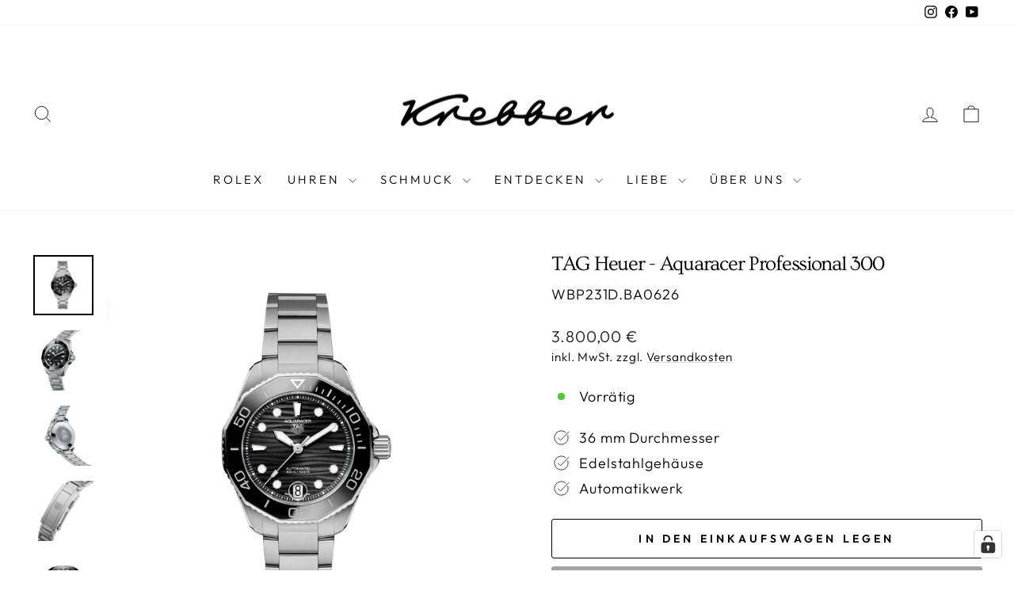

--- FILE ---
content_type: text/html; charset=utf-8
request_url: https://krebber-juwelier.de/products/tag-heuer-aquaracer-wbp231d-ba0626
body_size: 37229
content:
<!doctype html>
<html class="no-js" lang="de" dir="ltr">
<head>
  <meta charset="utf-8">
  <meta http-equiv="X-UA-Compatible" content="IE=edge,chrome=1">
  <meta name="viewport" content="width=device-width,initial-scale=1">
  <meta name="theme-color" content="#a3a3a3">
  <link rel="canonical" href="https://krebber-juwelier.de/products/tag-heuer-aquaracer-wbp231d-ba0626">
  <link rel="preconnect" href="https://cdn.shopify.com" crossorigin>
  <link rel="preconnect" href="https://fonts.shopifycdn.com" crossorigin>
  <link rel="dns-prefetch" href="https://productreviews.shopifycdn.com">
  <link rel="dns-prefetch" href="https://ajax.googleapis.com">
  <link rel="dns-prefetch" href="https://maps.googleapis.com">
  <link rel="dns-prefetch" href="https://maps.gstatic.com"><link rel="shortcut icon" href="//krebber-juwelier.de/cdn/shop/files/Krebber-Logo-K-Favicon_20cd829f-d6da-4ea7-b623-ae144950d606_32x32.png?v=1691745974" type="image/png" /><title>TAG Heuer - Aquaracer (WBP231D.BA0626)
&ndash; Juwelier Krebber
</title>
<meta name="description" content="Entdecken Sie die TAG Heuer - Aquaracer mit der Referenz WBP231D.BA0626 bei Ihrem offiziellen Fachhändler Juwelier Krebber in Mönchengladbach ✓Schmuck ✓Uhren ✓Juwelier ✓Service"><meta property="og:site_name" content="Juwelier Krebber">
  <meta property="og:url" content="https://krebber-juwelier.de/products/tag-heuer-aquaracer-wbp231d-ba0626">
  <meta property="og:title" content="TAG Heuer - Aquaracer Professional 300">
  <meta property="og:type" content="product">
  <meta property="og:description" content="Entdecken Sie die TAG Heuer - Aquaracer mit der Referenz WBP231D.BA0626 bei Ihrem offiziellen Fachhändler Juwelier Krebber in Mönchengladbach ✓Schmuck ✓Uhren ✓Juwelier ✓Service"><meta property="og:image" content="http://krebber-juwelier.de/cdn/shop/products/TAG-Heuer-Aquaracer-WBP231D.BA06261.jpg?v=1617819216">
    <meta property="og:image:secure_url" content="https://krebber-juwelier.de/cdn/shop/products/TAG-Heuer-Aquaracer-WBP231D.BA06261.jpg?v=1617819216">
    <meta property="og:image:width" content="2000">
    <meta property="og:image:height" content="2000"><meta name="twitter:site" content="@">
  <meta name="twitter:card" content="summary_large_image">
  <meta name="twitter:title" content="TAG Heuer - Aquaracer Professional 300">
  <meta name="twitter:description" content="Entdecken Sie die TAG Heuer - Aquaracer mit der Referenz WBP231D.BA0626 bei Ihrem offiziellen Fachhändler Juwelier Krebber in Mönchengladbach ✓Schmuck ✓Uhren ✓Juwelier ✓Service">
<script async crossorigin fetchpriority="high" src="/cdn/shopifycloud/importmap-polyfill/es-modules-shim.2.4.0.js"></script>
<script type="importmap">
{
  "imports": {
    "element.base-media": "//krebber-juwelier.de/cdn/shop/t/44/assets/element.base-media.js?v=61305152781971747521760014666",
    "element.image.parallax": "//krebber-juwelier.de/cdn/shop/t/44/assets/element.image.parallax.js?v=59188309605188605141760014666",
    "element.model": "//krebber-juwelier.de/cdn/shop/t/44/assets/element.model.js?v=104979259955732717291760014667",
    "element.quantity-selector": "//krebber-juwelier.de/cdn/shop/t/44/assets/element.quantity-selector.js?v=68208048201360514121760014667",
    "element.text.rte": "//krebber-juwelier.de/cdn/shop/t/44/assets/element.text.rte.js?v=28194737298593644281760014668",
    "element.video": "//krebber-juwelier.de/cdn/shop/t/44/assets/element.video.js?v=110560105447302630031760014669",
    "is-land": "//krebber-juwelier.de/cdn/shop/t/44/assets/is-land.min.js?v=92343381495565747271760014718",
    "util.misc": "//krebber-juwelier.de/cdn/shop/t/44/assets/util.misc.js?v=117964846174238173191760014743",
    "util.product-loader": "//krebber-juwelier.de/cdn/shop/t/44/assets/util.product-loader.js?v=71947287259713254281760014743",
    "util.resource-loader": "//krebber-juwelier.de/cdn/shop/t/44/assets/util.resource-loader.js?v=81301169148003274841760014744",
    "vendor.in-view": "//krebber-juwelier.de/cdn/shop/t/44/assets/vendor.in-view.js?v=126891093837844970591760014745"
  }
}
</script><script type="module" src="//krebber-juwelier.de/cdn/shop/t/44/assets/is-land.min.js?v=92343381495565747271760014718"></script>
<style data-shopify>@font-face {
  font-family: Ovo;
  font-weight: 400;
  font-style: normal;
  font-display: swap;
  src: url("//krebber-juwelier.de/cdn/fonts/ovo/ovo_n4.cbcdfe6a371e62394cce345894111238d5c755fe.woff2") format("woff2"),
       url("//krebber-juwelier.de/cdn/fonts/ovo/ovo_n4.45d7366896f09aaf8686b8a5de287b8fbe74e5ee.woff") format("woff");
}

  @font-face {
  font-family: Outfit;
  font-weight: 300;
  font-style: normal;
  font-display: swap;
  src: url("//krebber-juwelier.de/cdn/fonts/outfit/outfit_n3.8c97ae4c4fac7c2ea467a6dc784857f4de7e0e37.woff2") format("woff2"),
       url("//krebber-juwelier.de/cdn/fonts/outfit/outfit_n3.b50a189ccde91f9bceee88f207c18c09f0b62a7b.woff") format("woff");
}


  @font-face {
  font-family: Outfit;
  font-weight: 600;
  font-style: normal;
  font-display: swap;
  src: url("//krebber-juwelier.de/cdn/fonts/outfit/outfit_n6.dfcbaa80187851df2e8384061616a8eaa1702fdc.woff2") format("woff2"),
       url("//krebber-juwelier.de/cdn/fonts/outfit/outfit_n6.88384e9fc3e36038624caccb938f24ea8008a91d.woff") format("woff");
}

  
  
</style><link href="//krebber-juwelier.de/cdn/shop/t/44/assets/theme.css?v=93626464380700918791760014782" rel="stylesheet" type="text/css" media="all" />
<style data-shopify>:root {
    --typeHeaderPrimary: Ovo;
    --typeHeaderFallback: serif;
    --typeHeaderSize: 30px;
    --typeHeaderWeight: 400;
    --typeHeaderLineHeight: 1.1;
    --typeHeaderSpacing: -0.05em;

    --typeBasePrimary:Outfit;
    --typeBaseFallback:sans-serif;
    --typeBaseSize: 18px;
    --typeBaseWeight: 300;
    --typeBaseSpacing: 0.05em;
    --typeBaseLineHeight: 1.5;
    --typeBaselineHeightMinus01: 1.4;

    --typeCollectionTitle: 30px;

    --iconWeight: 2px;
    --iconLinecaps: miter;

    
        --buttonRadius: 3px;
    

    --colorGridOverlayOpacity: 0.2;
    --colorAnnouncement: #a3a3a3;
    --colorAnnouncementText: #ffffff;

    --colorBody: #ffffff;
    --colorBodyAlpha05: rgba(255, 255, 255, 0.05);
    --colorBodyDim: #f2f2f2;
    --colorBodyLightDim: #fafafa;
    --colorBodyMediumDim: #f5f5f5;


    --colorBorder: #ffffff;

    --colorBtnPrimary: #a3a3a3;
    --colorBtnPrimaryLight: #bcbcbc;
    --colorBtnPrimaryDim: #969696;
    --colorBtnPrimaryText: #ffffff;

    --colorCartDot: #127749;

    --colorDrawers: #ffffff;
    --colorDrawersDim: #f2f2f2;
    --colorDrawerBorder: #e8e8e1;
    --colorDrawerText: #000000;
    --colorDrawerTextDark: #000000;
    --colorDrawerButton: #535353;
    --colorDrawerButtonText: #ffffff;

    --colorFooter: #ffffff;
    --colorFooterText: #000000;
    --colorFooterTextAlpha01: #000000;

    --colorGridOverlay: #0f0f0f;
    --colorGridOverlayOpacity: 0.1;

    --colorHeaderTextAlpha01: rgba(0, 0, 0, 0.1);

    --colorHeroText: #ffffff;

    --colorSmallImageBg: #ffffff;
    --colorLargeImageBg: #a3a3a3;

    --colorImageOverlay: #535353;
    --colorImageOverlayOpacity: 0.1;
    --colorImageOverlayTextShadow: 0.2;

    --colorLink: #000000;

    --colorModalBg: rgba(230, 230, 230, 0.6);

    --colorNav: #ffffff;
    --colorNavText: #000000;

    --colorPrice: #1c1d1d;

    --colorSaleTag: #a3a3a3;
    --colorSaleTagText: #ffffff;

    --colorTextBody: #000000;
    --colorTextBodyAlpha015: rgba(0, 0, 0, 0.15);
    --colorTextBodyAlpha005: rgba(0, 0, 0, 0.05);
    --colorTextBodyAlpha008: rgba(0, 0, 0, 0.08);
    --colorTextSavings: #c20000;

    --urlIcoSelect: url(//krebber-juwelier.de/cdn/shop/t/44/assets/ico-select.svg);
    --urlIcoSelectFooter: url(//krebber-juwelier.de/cdn/shop/t/44/assets/ico-select-footer.svg);
    --urlIcoSelectWhite: url(//krebber-juwelier.de/cdn/shop/t/44/assets/ico-select-white.svg);

    --grid-gutter: 17px;
    --drawer-gutter: 20px;

    --sizeChartMargin: 25px 0;
    --sizeChartIconMargin: 5px;

    --newsletterReminderPadding: 40px;

    /*Shop Pay Installments*/
    --color-body-text: #000000;
    --color-body: #ffffff;
    --color-bg: #ffffff;
    }

    .placeholder-content {
    background-image: linear-gradient(100deg, #ffffff 40%, #f7f7f7 63%, #ffffff 79%);
    }</style><script>
    document.documentElement.className = document.documentElement.className.replace('no-js', 'js');

    window.theme = window.theme || {};
    theme.routes = {
      home: "/",
      cart: "/cart.js",
      cartPage: "/cart",
      cartAdd: "/cart/add.js",
      cartChange: "/cart/change.js",
      search: "/search",
      predictiveSearch: "/search/suggest"
    };
    theme.strings = {
      soldOut: "Ausverkauft",
      unavailable: "Nicht verfügbar",
      inStockLabel: "Vorrätig",
      oneStockLabel: "[count] auf Lager",
      otherStockLabel: "[count] auf Lager",
      willNotShipUntil: "Wird nach dem [date] versendet",
      willBeInStockAfter: "Wird nach dem [date] auf Lager sein",
      waitingForStock: "Nachbestellt, bald verfügbar",
      savePrice: "Sparen [saved_amount]",
      cartEmpty: "Ihr Einkaufswagen ist im Moment leer.",
      cartTermsConfirmation: "Sie müssen den Verkaufsbedingungen zustimmen, um auszuchecken",
      searchCollections: "Kollektionen",
      searchPages: "Seiten",
      searchArticles: "Artikel",
      productFrom: "Von ",
      maxQuantity: "Du kannst nur haben [quantity] von [title] in Ihrem Warenkorbt."
    };
    theme.settings = {
      cartType: "drawer",
      isCustomerTemplate: false,
      moneyFormat: "{{ amount_with_comma_separator }} €",
      saveType: "percent",
      productImageSize: "square",
      productImageCover: false,
      predictiveSearch: true,
      predictiveSearchType: null,
      predictiveSearchVendor: false,
      predictiveSearchPrice: false,
      quickView: true,
      themeName: 'Impulse',
      themeVersion: "8.1.0"
    };
  </script>

  <script>window.performance && window.performance.mark && window.performance.mark('shopify.content_for_header.start');</script><meta name="google-site-verification" content="JVfdCH3Uxj9VIrSgcb7fUVAbqc3_ENQiGFPf6Sua6XY">
<meta name="facebook-domain-verification" content="7oc8t2kbeggedzo4agkq0n10pedn6g">
<meta id="shopify-digital-wallet" name="shopify-digital-wallet" content="/26397654/digital_wallets/dialog">
<meta name="shopify-checkout-api-token" content="c2122cfb8e762f80be49489acbfbf212">
<meta id="in-context-paypal-metadata" data-shop-id="26397654" data-venmo-supported="false" data-environment="production" data-locale="de_DE" data-paypal-v4="true" data-currency="EUR">
<link rel="alternate" type="application/json+oembed" href="https://krebber-juwelier.de/products/tag-heuer-aquaracer-wbp231d-ba0626.oembed">
<script async="async" src="/checkouts/internal/preloads.js?locale=de-DE"></script>
<script id="shopify-features" type="application/json">{"accessToken":"c2122cfb8e762f80be49489acbfbf212","betas":["rich-media-storefront-analytics"],"domain":"krebber-juwelier.de","predictiveSearch":true,"shopId":26397654,"locale":"de"}</script>
<script>var Shopify = Shopify || {};
Shopify.shop = "juwelier-krebber-monchengladbach.myshopify.com";
Shopify.locale = "de";
Shopify.currency = {"active":"EUR","rate":"1.0"};
Shopify.country = "DE";
Shopify.theme = {"name":"Krebber-2025.2","id":174300430604,"schema_name":"Impulse","schema_version":"8.1.0","theme_store_id":857,"role":"main"};
Shopify.theme.handle = "null";
Shopify.theme.style = {"id":null,"handle":null};
Shopify.cdnHost = "krebber-juwelier.de/cdn";
Shopify.routes = Shopify.routes || {};
Shopify.routes.root = "/";</script>
<script type="module">!function(o){(o.Shopify=o.Shopify||{}).modules=!0}(window);</script>
<script>!function(o){function n(){var o=[];function n(){o.push(Array.prototype.slice.apply(arguments))}return n.q=o,n}var t=o.Shopify=o.Shopify||{};t.loadFeatures=n(),t.autoloadFeatures=n()}(window);</script>
<script id="shop-js-analytics" type="application/json">{"pageType":"product"}</script>
<script defer="defer" async type="module" src="//krebber-juwelier.de/cdn/shopifycloud/shop-js/modules/v2/client.init-shop-cart-sync_XknANqpX.de.esm.js"></script>
<script defer="defer" async type="module" src="//krebber-juwelier.de/cdn/shopifycloud/shop-js/modules/v2/chunk.common_DvdeXi9P.esm.js"></script>
<script type="module">
  await import("//krebber-juwelier.de/cdn/shopifycloud/shop-js/modules/v2/client.init-shop-cart-sync_XknANqpX.de.esm.js");
await import("//krebber-juwelier.de/cdn/shopifycloud/shop-js/modules/v2/chunk.common_DvdeXi9P.esm.js");

  window.Shopify.SignInWithShop?.initShopCartSync?.({"fedCMEnabled":true,"windoidEnabled":true});

</script>
<script id="__st">var __st={"a":26397654,"offset":3600,"reqid":"18e84d99-942b-4445-a1cf-aed7b99e10f6-1768929165","pageurl":"krebber-juwelier.de\/products\/tag-heuer-aquaracer-wbp231d-ba0626","u":"0296591a988c","p":"product","rtyp":"product","rid":6552244453430};</script>
<script>window.ShopifyPaypalV4VisibilityTracking = true;</script>
<script id="captcha-bootstrap">!function(){'use strict';const t='contact',e='account',n='new_comment',o=[[t,t],['blogs',n],['comments',n],[t,'customer']],c=[[e,'customer_login'],[e,'guest_login'],[e,'recover_customer_password'],[e,'create_customer']],r=t=>t.map((([t,e])=>`form[action*='/${t}']:not([data-nocaptcha='true']) input[name='form_type'][value='${e}']`)).join(','),a=t=>()=>t?[...document.querySelectorAll(t)].map((t=>t.form)):[];function s(){const t=[...o],e=r(t);return a(e)}const i='password',u='form_key',d=['recaptcha-v3-token','g-recaptcha-response','h-captcha-response',i],f=()=>{try{return window.sessionStorage}catch{return}},m='__shopify_v',_=t=>t.elements[u];function p(t,e,n=!1){try{const o=window.sessionStorage,c=JSON.parse(o.getItem(e)),{data:r}=function(t){const{data:e,action:n}=t;return t[m]||n?{data:e,action:n}:{data:t,action:n}}(c);for(const[e,n]of Object.entries(r))t.elements[e]&&(t.elements[e].value=n);n&&o.removeItem(e)}catch(o){console.error('form repopulation failed',{error:o})}}const l='form_type',E='cptcha';function T(t){t.dataset[E]=!0}const w=window,h=w.document,L='Shopify',v='ce_forms',y='captcha';let A=!1;((t,e)=>{const n=(g='f06e6c50-85a8-45c8-87d0-21a2b65856fe',I='https://cdn.shopify.com/shopifycloud/storefront-forms-hcaptcha/ce_storefront_forms_captcha_hcaptcha.v1.5.2.iife.js',D={infoText:'Durch hCaptcha geschützt',privacyText:'Datenschutz',termsText:'Allgemeine Geschäftsbedingungen'},(t,e,n)=>{const o=w[L][v],c=o.bindForm;if(c)return c(t,g,e,D).then(n);var r;o.q.push([[t,g,e,D],n]),r=I,A||(h.body.append(Object.assign(h.createElement('script'),{id:'captcha-provider',async:!0,src:r})),A=!0)});var g,I,D;w[L]=w[L]||{},w[L][v]=w[L][v]||{},w[L][v].q=[],w[L][y]=w[L][y]||{},w[L][y].protect=function(t,e){n(t,void 0,e),T(t)},Object.freeze(w[L][y]),function(t,e,n,w,h,L){const[v,y,A,g]=function(t,e,n){const i=e?o:[],u=t?c:[],d=[...i,...u],f=r(d),m=r(i),_=r(d.filter((([t,e])=>n.includes(e))));return[a(f),a(m),a(_),s()]}(w,h,L),I=t=>{const e=t.target;return e instanceof HTMLFormElement?e:e&&e.form},D=t=>v().includes(t);t.addEventListener('submit',(t=>{const e=I(t);if(!e)return;const n=D(e)&&!e.dataset.hcaptchaBound&&!e.dataset.recaptchaBound,o=_(e),c=g().includes(e)&&(!o||!o.value);(n||c)&&t.preventDefault(),c&&!n&&(function(t){try{if(!f())return;!function(t){const e=f();if(!e)return;const n=_(t);if(!n)return;const o=n.value;o&&e.removeItem(o)}(t);const e=Array.from(Array(32),(()=>Math.random().toString(36)[2])).join('');!function(t,e){_(t)||t.append(Object.assign(document.createElement('input'),{type:'hidden',name:u})),t.elements[u].value=e}(t,e),function(t,e){const n=f();if(!n)return;const o=[...t.querySelectorAll(`input[type='${i}']`)].map((({name:t})=>t)),c=[...d,...o],r={};for(const[a,s]of new FormData(t).entries())c.includes(a)||(r[a]=s);n.setItem(e,JSON.stringify({[m]:1,action:t.action,data:r}))}(t,e)}catch(e){console.error('failed to persist form',e)}}(e),e.submit())}));const S=(t,e)=>{t&&!t.dataset[E]&&(n(t,e.some((e=>e===t))),T(t))};for(const o of['focusin','change'])t.addEventListener(o,(t=>{const e=I(t);D(e)&&S(e,y())}));const B=e.get('form_key'),M=e.get(l),P=B&&M;t.addEventListener('DOMContentLoaded',(()=>{const t=y();if(P)for(const e of t)e.elements[l].value===M&&p(e,B);[...new Set([...A(),...v().filter((t=>'true'===t.dataset.shopifyCaptcha))])].forEach((e=>S(e,t)))}))}(h,new URLSearchParams(w.location.search),n,t,e,['guest_login'])})(!0,!1)}();</script>
<script integrity="sha256-4kQ18oKyAcykRKYeNunJcIwy7WH5gtpwJnB7kiuLZ1E=" data-source-attribution="shopify.loadfeatures" defer="defer" src="//krebber-juwelier.de/cdn/shopifycloud/storefront/assets/storefront/load_feature-a0a9edcb.js" crossorigin="anonymous"></script>
<script data-source-attribution="shopify.dynamic_checkout.dynamic.init">var Shopify=Shopify||{};Shopify.PaymentButton=Shopify.PaymentButton||{isStorefrontPortableWallets:!0,init:function(){window.Shopify.PaymentButton.init=function(){};var t=document.createElement("script");t.src="https://krebber-juwelier.de/cdn/shopifycloud/portable-wallets/latest/portable-wallets.de.js",t.type="module",document.head.appendChild(t)}};
</script>
<script data-source-attribution="shopify.dynamic_checkout.buyer_consent">
  function portableWalletsHideBuyerConsent(e){var t=document.getElementById("shopify-buyer-consent"),n=document.getElementById("shopify-subscription-policy-button");t&&n&&(t.classList.add("hidden"),t.setAttribute("aria-hidden","true"),n.removeEventListener("click",e))}function portableWalletsShowBuyerConsent(e){var t=document.getElementById("shopify-buyer-consent"),n=document.getElementById("shopify-subscription-policy-button");t&&n&&(t.classList.remove("hidden"),t.removeAttribute("aria-hidden"),n.addEventListener("click",e))}window.Shopify?.PaymentButton&&(window.Shopify.PaymentButton.hideBuyerConsent=portableWalletsHideBuyerConsent,window.Shopify.PaymentButton.showBuyerConsent=portableWalletsShowBuyerConsent);
</script>
<script>
  function portableWalletsCleanup(e){e&&e.src&&console.error("Failed to load portable wallets script "+e.src);var t=document.querySelectorAll("shopify-accelerated-checkout .shopify-payment-button__skeleton, shopify-accelerated-checkout-cart .wallet-cart-button__skeleton"),e=document.getElementById("shopify-buyer-consent");for(let e=0;e<t.length;e++)t[e].remove();e&&e.remove()}function portableWalletsNotLoadedAsModule(e){e instanceof ErrorEvent&&"string"==typeof e.message&&e.message.includes("import.meta")&&"string"==typeof e.filename&&e.filename.includes("portable-wallets")&&(window.removeEventListener("error",portableWalletsNotLoadedAsModule),window.Shopify.PaymentButton.failedToLoad=e,"loading"===document.readyState?document.addEventListener("DOMContentLoaded",window.Shopify.PaymentButton.init):window.Shopify.PaymentButton.init())}window.addEventListener("error",portableWalletsNotLoadedAsModule);
</script>

<script type="module" src="https://krebber-juwelier.de/cdn/shopifycloud/portable-wallets/latest/portable-wallets.de.js" onError="portableWalletsCleanup(this)" crossorigin="anonymous"></script>
<script nomodule>
  document.addEventListener("DOMContentLoaded", portableWalletsCleanup);
</script>

<link id="shopify-accelerated-checkout-styles" rel="stylesheet" media="screen" href="https://krebber-juwelier.de/cdn/shopifycloud/portable-wallets/latest/accelerated-checkout-backwards-compat.css" crossorigin="anonymous">
<style id="shopify-accelerated-checkout-cart">
        #shopify-buyer-consent {
  margin-top: 1em;
  display: inline-block;
  width: 100%;
}

#shopify-buyer-consent.hidden {
  display: none;
}

#shopify-subscription-policy-button {
  background: none;
  border: none;
  padding: 0;
  text-decoration: underline;
  font-size: inherit;
  cursor: pointer;
}

#shopify-subscription-policy-button::before {
  box-shadow: none;
}

      </style>

<script>window.performance && window.performance.mark && window.performance.mark('shopify.content_for_header.end');</script>

  <style data-shopify>
    :root {
      /* Root Variables */
      /* ========================= */
      --root-color-primary: #000000;
      --color-primary: #000000;
      --root-color-secondary: #ffffff;
      --color-secondary: #ffffff;
      --color-sale-tag: #a3a3a3;
      --color-sale-tag-text: #ffffff;
      --layout-section-padding-block: 3rem;
      --layout-section-padding-inline--md: 40px;
      --layout-section-max-inline-size: 1420px; 


      /* Text */
      /* ========================= */
      
      /* Body Font Styles */
      --element-text-font-family--body: Outfit;
      --element-text-font-family-fallback--body: sans-serif;
      --element-text-font-weight--body: 300;
      --element-text-letter-spacing--body: 0.05em;
      --element-text-text-transform--body: none;

      /* Body Font Sizes */
      --element-text-font-size--body: initial;
      --element-text-font-size--body-xs: 14px;
      --element-text-font-size--body-sm: 16px;
      --element-text-font-size--body-md: 18px;
      --element-text-font-size--body-lg: 20px;
      
      /* Body Line Heights */
      --element-text-line-height--body: 1.5;

      /* Heading Font Styles */
      --element-text-font-family--heading: Ovo;
      --element-text-font-family-fallback--heading: serif;
      --element-text-font-weight--heading: 400;
      --element-text-letter-spacing--heading: -0.05em;
      
       
      
      
      /* Heading Font Sizes */
      --element-text-font-size--heading-2xl: 46px;
      --element-text-font-size--heading-xl: 30px;
      --element-text-font-size--heading-lg: 24px;
      --element-text-font-size--heading-md: 22px;
      --element-text-font-size--heading-sm: 16px;
      --element-text-font-size--heading-xs: 14px;
      
      /* Heading Line Heights */
      --element-text-line-height--heading: 1.1;

      /* Buttons */
      /* ========================= */
      
          --element-button-radius: 3px;
      

      --element-button-padding-block: 12px;
      --element-button-text-transform: uppercase;
      --element-button-font-weight: 800;
      --element-button-font-size: max(calc(var(--typeBaseSize) - 4px), 13px);
      --element-button-letter-spacing: .3em;

      /* Base Color Variables */
      --element-button-color-primary: #a3a3a3;
      --element-button-color-secondary: #ffffff;
      --element-button-shade-border: 100%;

      /* Hover State Variables */
      --element-button-shade-background--hover: 0%;
      --element-button-shade-border--hover: 100%;

      /* Focus State Variables */
      --element-button-color-focus: var(--color-focus);

      /* Inputs */
      /* ========================= */
      
          --element-icon-radius: 3px;
      

      --element-input-font-size: var(--element-text-font-size--body-sm);
      --element-input-box-shadow-shade: 100%;

      /* Hover State Variables */
      --element-input-background-shade--hover: 0%;
      --element-input-box-shadow-spread-radius--hover: 1px;
    }

    @media only screen and (max-width: 768px) {
      :root {
        --element-button-font-size: max(calc(var(--typeBaseSize) - 5px), 11px);
      }
    }

    .element-radio {
        &:has(input[type='radio']:checked) {
          --element-button-color: var(--element-button-color-secondary);
        }
    }

    /* ATC Button Overrides */
    /* ========================= */

    .element-button[type="submit"],
    .element-button[type="submit"] .element-text,
    .element-button--shopify-payment-wrapper button {
      --element-button-padding-block: 13px;
      --element-button-padding-inline: 20px;
      --element-button-line-height: 1.42;
      --_font-size--body-md: var(--element-button-font-size);

      line-height: 1.42 !important;
    }

    /* When dynamic checkout is enabled */
    product-form:has(.element-button--shopify-payment-wrapper) {
      --element-button-color: #000000;

      .element-button[type="submit"],
      .element-button--shopify-payment-wrapper button {
        min-height: 50px !important;
      }

      .shopify-payment-button {
        margin: 0;
      }
    }

    /* Hover animation for non-angled buttons */
    body:not([data-button_style='angled']) .element-button[type="submit"] {
      position: relative;
      overflow: hidden;

      &:after {
        content: '';
        position: absolute;
        top: 0;
        left: 150%;
        width: 200%;
        height: 100%;
        transform: skewX(-20deg);
        background-image: linear-gradient(to right,transparent, rgba(255,255,255,.25),transparent);
      }

      &:hover:after {
        animation: shine 0.75s cubic-bezier(0.01, 0.56, 1, 1);
      }
    }

    /* ANGLED STYLE - ATC Button Overrides */
    /* ========================= */
    
    [data-button_style='angled'] {
      --element-button-shade-background--active: var(--element-button-shade-background);
      --element-button-shade-border--active: var(--element-button-shade-border);

      .element-button[type="submit"] {
        --_box-shadow: none;

        position: relative;
        max-width: 94%;
        border-top: 1px solid #a3a3a3;
        border-bottom: 1px solid #a3a3a3;
        
        &:before,
        &:after {
          content: '';
          position: absolute;
          display: block;
          top: -1px;
          bottom: -1px;
          width: 20px;
          transform: skewX(-12deg);
          background-color: #a3a3a3;
        }
        
        &:before {
          left: -6px;
        }
        
        &:after {
          right: -6px;
        }
      }

      /* When dynamic checkout is enabled */
      product-form:has(.element-button--shopify-payment-wrapper) {
        .element-button[type="submit"]:before,
        .element-button[type="submit"]:after {
          background-color: color-mix(in srgb,var(--_color-text) var(--_shade-background),var(--_color-background));
          border-top: 1px solid #a3a3a3;
          border-bottom: 1px solid #a3a3a3;
        }

        .element-button[type="submit"]:before {
          border-left: 1px solid #a3a3a3;
        }
        
        .element-button[type="submit"]:after {
          border-right: 1px solid #a3a3a3;
        }
      }

      .element-button--shopify-payment-wrapper {
        --_color-background: #a3a3a3;

        button:hover,
        button:before,
        button:after {
          background-color: color-mix(in srgb,var(--_color-text) var(--_shade-background),var(--_color-background)) !important;
        }

        button:not(button:focus-visible) {
          box-shadow: none !important;
        }
      }
    }
  </style>

  <script src="//krebber-juwelier.de/cdn/shop/t/44/assets/vendor-scripts-v11.js" defer="defer"></script><script src="//krebber-juwelier.de/cdn/shop/t/44/assets/theme.js?v=22325264162658116151760014742" defer="defer"></script>
<!-- BEGIN app block: shopify://apps/complianz-gdpr-cookie-consent/blocks/bc-block/e49729f0-d37d-4e24-ac65-e0e2f472ac27 -->

    
    
    
<link id='complianz-css' rel="stylesheet" href=https://cdn.shopify.com/extensions/019a2fb2-ee57-75e6-ac86-acfd14822c1d/gdpr-legal-cookie-74/assets/complainz.css media="print" onload="this.media='all'">
    <style>
        #Compliance-iframe.Compliance-iframe-branded > div.purposes-header,
        #Compliance-iframe.Compliance-iframe-branded > div.cmplc-cmp-header,
        #purposes-container > div.purposes-header,
        #Compliance-cs-banner .Compliance-cs-brand {
            background-color: #ffffff !important;
            color: #000000!important;
        }
        #Compliance-iframe.Compliance-iframe-branded .purposes-header .cmplc-btn-cp ,
        #Compliance-iframe.Compliance-iframe-branded .purposes-header .cmplc-btn-cp:hover,
        #Compliance-iframe.Compliance-iframe-branded .purposes-header .cmplc-btn-back:hover  {
            background-color: #ffffff !important;
            opacity: 1 !important;
        }
        #Compliance-cs-banner .cmplc-toggle .cmplc-toggle-label {
            color: #ffffff!important;
        }
        #Compliance-iframe.Compliance-iframe-branded .purposes-header .cmplc-btn-cp:hover,
        #Compliance-iframe.Compliance-iframe-branded .purposes-header .cmplc-btn-back:hover {
            background-color: #000000!important;
            color: #ffffff!important;
        }
        #Compliance-cs-banner #Compliance-cs-title {
            font-size: 14px !important;
        }
        #Compliance-cs-banner .Compliance-cs-content,
        #Compliance-cs-title,
        .cmplc-toggle-checkbox.granular-control-checkbox span {
            background-color: #ffffff !important;
            color: #000000 !important;
            font-size: 14px !important;
        }
        #Compliance-cs-banner .Compliance-cs-close-btn {
            font-size: 14px !important;
            background-color: #ffffff !important;
        }
        #Compliance-cs-banner .Compliance-cs-opt-group {
            color: #ffffff !important;
        }
        #Compliance-cs-banner .Compliance-cs-opt-group button,
        .Compliance-alert button.Compliance-button-cancel {
            background-color: #a3a3a3!important;
            color: #ffffff!important;
        }
        #Compliance-cs-banner .Compliance-cs-opt-group button.Compliance-cs-accept-btn,
        #Compliance-cs-banner .Compliance-cs-opt-group button.Compliance-cs-btn-primary,
        .Compliance-alert button.Compliance-button-confirm {
            background-color: #a3a3a3 !important;
            color: #ffffff !important;
        }
        #Compliance-cs-banner .Compliance-cs-opt-group button.Compliance-cs-reject-btn {
            background-color: #a3a3a3!important;
            color: #ffffff!important;
        }

        #Compliance-cs-banner .Compliance-banner-content button {
            cursor: pointer !important;
            color: currentColor !important;
            text-decoration: underline !important;
            border: none !important;
            background-color: transparent !important;
            font-size: 100% !important;
            padding: 0 !important;
        }

        #Compliance-cs-banner .Compliance-cs-opt-group button {
            border-radius: 4px !important;
            padding-block: 10px !important;
        }
        @media (min-width: 640px) {
            #Compliance-cs-banner.Compliance-cs-default-floating:not(.Compliance-cs-top):not(.Compliance-cs-center) .Compliance-cs-container, #Compliance-cs-banner.Compliance-cs-default-floating:not(.Compliance-cs-bottom):not(.Compliance-cs-center) .Compliance-cs-container, #Compliance-cs-banner.Compliance-cs-default-floating.Compliance-cs-center:not(.Compliance-cs-top):not(.Compliance-cs-bottom) .Compliance-cs-container {
                width: 560px !important;
            }
            #Compliance-cs-banner.Compliance-cs-default-floating:not(.Compliance-cs-top):not(.Compliance-cs-center) .Compliance-cs-opt-group, #Compliance-cs-banner.Compliance-cs-default-floating:not(.Compliance-cs-bottom):not(.Compliance-cs-center) .Compliance-cs-opt-group, #Compliance-cs-banner.Compliance-cs-default-floating.Compliance-cs-center:not(.Compliance-cs-top):not(.Compliance-cs-bottom) .Compliance-cs-opt-group {
                flex-direction: row !important;
            }
            #Compliance-cs-banner .Compliance-cs-opt-group button:not(:last-of-type),
            #Compliance-cs-banner .Compliance-cs-opt-group button {
                margin-right: 4px !important;
            }
            #Compliance-cs-banner .Compliance-cs-container .Compliance-cs-brand {
                position: absolute !important;
                inset-block-start: 6px;
            }
        }
        #Compliance-cs-banner.Compliance-cs-default-floating:not(.Compliance-cs-top):not(.Compliance-cs-center) .Compliance-cs-opt-group > div, #Compliance-cs-banner.Compliance-cs-default-floating:not(.Compliance-cs-bottom):not(.Compliance-cs-center) .Compliance-cs-opt-group > div, #Compliance-cs-banner.Compliance-cs-default-floating.Compliance-cs-center:not(.Compliance-cs-top):not(.Compliance-cs-bottom) .Compliance-cs-opt-group > div {
            flex-direction: row-reverse;
            width: 100% !important;
        }

        .Compliance-cs-brand-badge-outer, .Compliance-cs-brand-badge, #Compliance-cs-banner.Compliance-cs-default-floating.Compliance-cs-bottom .Compliance-cs-brand-badge-outer,
        #Compliance-cs-banner.Compliance-cs-default.Compliance-cs-bottom .Compliance-cs-brand-badge-outer,
        #Compliance-cs-banner.Compliance-cs-default:not(.Compliance-cs-left) .Compliance-cs-brand-badge-outer,
        #Compliance-cs-banner.Compliance-cs-default-floating:not(.Compliance-cs-left) .Compliance-cs-brand-badge-outer {
            display: none !important
        }

        #Compliance-cs-banner:not(.Compliance-cs-top):not(.Compliance-cs-bottom) .Compliance-cs-container.Compliance-cs-themed {
            flex-direction: row !important;
        }

        #Compliance-cs-banner #Compliance-cs-title,
        #Compliance-cs-banner #Compliance-cs-custom-title {
            justify-self: center !important;
            font-size: 14px !important;
            font-family: -apple-system,sans-serif !important;
            margin-inline: auto !important;
            width: 55% !important;
            text-align: center;
            font-weight: 600;
            visibility: unset;
        }

        @media (max-width: 640px) {
            #Compliance-cs-banner #Compliance-cs-title,
            #Compliance-cs-banner #Compliance-cs-custom-title {
                display: block;
            }
        }

        #Compliance-cs-banner .Compliance-cs-brand img {
            max-width: 110px !important;
            min-height: 32px !important;
        }
        #Compliance-cs-banner .Compliance-cs-container .Compliance-cs-brand {
            background: none !important;
            padding: 0px !important;
            margin-block-start:10px !important;
            margin-inline-start:16px !important;
        }

        #Compliance-cs-banner .Compliance-cs-opt-group button {
            padding-inline: 4px !important;
        }

    </style>
    
    
    
    

    <script type="text/javascript">
        function loadScript(src) {
            return new Promise((resolve, reject) => {
                const s = document.createElement("script");
                s.src = src;
                s.charset = "UTF-8";
                s.onload = resolve;
                s.onerror = reject;
                document.head.appendChild(s);
            });
        }

        function filterGoogleConsentModeURLs(domainsArray) {
            const googleConsentModeComplianzURls = [
                // 197, # Google Tag Manager:
                {"domain":"s.www.googletagmanager.com", "path":""},
                {"domain":"www.tagmanager.google.com", "path":""},
                {"domain":"www.googletagmanager.com", "path":""},
                {"domain":"googletagmanager.com", "path":""},
                {"domain":"tagassistant.google.com", "path":""},
                {"domain":"tagmanager.google.com", "path":""},

                // 2110, # Google Analytics 4:
                {"domain":"www.analytics.google.com", "path":""},
                {"domain":"www.google-analytics.com", "path":""},
                {"domain":"ssl.google-analytics.com", "path":""},
                {"domain":"google-analytics.com", "path":""},
                {"domain":"analytics.google.com", "path":""},
                {"domain":"region1.google-analytics.com", "path":""},
                {"domain":"region1.analytics.google.com", "path":""},
                {"domain":"*.google-analytics.com", "path":""},
                {"domain":"www.googletagmanager.com", "path":"/gtag/js?id=G"},
                {"domain":"googletagmanager.com", "path":"/gtag/js?id=UA"},
                {"domain":"www.googletagmanager.com", "path":"/gtag/js?id=UA"},
                {"domain":"googletagmanager.com", "path":"/gtag/js?id=G"},

                // 177, # Google Ads conversion tracking:
                {"domain":"googlesyndication.com", "path":""},
                {"domain":"media.admob.com", "path":""},
                {"domain":"gmodules.com", "path":""},
                {"domain":"ad.ytsa.net", "path":""},
                {"domain":"dartmotif.net", "path":""},
                {"domain":"dmtry.com", "path":""},
                {"domain":"go.channelintelligence.com", "path":""},
                {"domain":"googleusercontent.com", "path":""},
                {"domain":"googlevideo.com", "path":""},
                {"domain":"gvt1.com", "path":""},
                {"domain":"links.channelintelligence.com", "path":""},
                {"domain":"obrasilinteirojoga.com.br", "path":""},
                {"domain":"pcdn.tcgmsrv.net", "path":""},
                {"domain":"rdr.tag.channelintelligence.com", "path":""},
                {"domain":"static.googleadsserving.cn", "path":""},
                {"domain":"studioapi.doubleclick.com", "path":""},
                {"domain":"teracent.net", "path":""},
                {"domain":"ttwbs.channelintelligence.com", "path":""},
                {"domain":"wtb.channelintelligence.com", "path":""},
                {"domain":"youknowbest.com", "path":""},
                {"domain":"doubleclick.net", "path":""},
                {"domain":"redirector.gvt1.com", "path":""},

                //116, # Google Ads Remarketing
                {"domain":"googlesyndication.com", "path":""},
                {"domain":"media.admob.com", "path":""},
                {"domain":"gmodules.com", "path":""},
                {"domain":"ad.ytsa.net", "path":""},
                {"domain":"dartmotif.net", "path":""},
                {"domain":"dmtry.com", "path":""},
                {"domain":"go.channelintelligence.com", "path":""},
                {"domain":"googleusercontent.com", "path":""},
                {"domain":"googlevideo.com", "path":""},
                {"domain":"gvt1.com", "path":""},
                {"domain":"links.channelintelligence.com", "path":""},
                {"domain":"obrasilinteirojoga.com.br", "path":""},
                {"domain":"pcdn.tcgmsrv.net", "path":""},
                {"domain":"rdr.tag.channelintelligence.com", "path":""},
                {"domain":"static.googleadsserving.cn", "path":""},
                {"domain":"studioapi.doubleclick.com", "path":""},
                {"domain":"teracent.net", "path":""},
                {"domain":"ttwbs.channelintelligence.com", "path":""},
                {"domain":"wtb.channelintelligence.com", "path":""},
                {"domain":"youknowbest.com", "path":""},
                {"domain":"doubleclick.net", "path":""},
                {"domain":"redirector.gvt1.com", "path":""}
            ];

            if (!Array.isArray(domainsArray)) { 
                return [];
            }

            const blockedPairs = new Map();
            for (const rule of googleConsentModeComplianzURls) {
                if (!blockedPairs.has(rule.domain)) {
                    blockedPairs.set(rule.domain, new Set());
                }
                blockedPairs.get(rule.domain).add(rule.path);
            }

            return domainsArray.filter(item => {
                const paths = blockedPairs.get(item.d);
                return !(paths && paths.has(item.p));
            });
        }

        function setupAutoblockingByDomain() {
            // autoblocking by domain
            const autoblockByDomainArray = [];
            const prefixID = '10000' // to not get mixed with real metis ids
            let cmpBlockerDomains = []
            let cmpCmplcVendorsPurposes = {}
            let counter = 1
            for (const object of autoblockByDomainArray) {
                cmpBlockerDomains.push({
                    d: object.d,
                    p: object.path,
                    v: prefixID + counter,
                });
                counter++;
            }
            
            counter = 1
            for (const object of autoblockByDomainArray) {
                cmpCmplcVendorsPurposes[prefixID + counter] = object?.p ?? '1';
                counter++;
            }

            Object.defineProperty(window, "cmp_cmplc_vendors_purposes", {
                get() {
                    return cmpCmplcVendorsPurposes;
                },
                set(value) {
                    cmpCmplcVendorsPurposes = { ...cmpCmplcVendorsPurposes, ...value };
                }
            });
            const basicGmc = true;


            Object.defineProperty(window, "cmp_importblockerdomains", {
                get() {
                    if (basicGmc) {
                        return filterGoogleConsentModeURLs(cmpBlockerDomains);
                    }
                    return cmpBlockerDomains;
                },
                set(value) {
                    cmpBlockerDomains = [ ...cmpBlockerDomains, ...value ];
                }
            });
        }

        function enforceRejectionRecovery() {
            const base = (window._cmplc = window._cmplc || {});
            const featuresHolder = {};

            function lockFlagOn(holder) {
                const desc = Object.getOwnPropertyDescriptor(holder, 'rejection_recovery');
                if (!desc) {
                    Object.defineProperty(holder, 'rejection_recovery', {
                        get() { return true; },
                        set(_) { /* ignore */ },
                        enumerable: true,
                        configurable: false
                    });
                }
                return holder;
            }

            Object.defineProperty(base, 'csFeatures', {
                configurable: false,
                enumerable: true,
                get() {
                    return featuresHolder;
                },
                set(obj) {
                    if (obj && typeof obj === 'object') {
                        Object.keys(obj).forEach(k => {
                            if (k !== 'rejection_recovery') {
                                featuresHolder[k] = obj[k];
                            }
                        });
                    }
                    // we lock it, it won't try to redefine
                    lockFlagOn(featuresHolder);
                }
            });

            // Ensure an object is exposed even if read early
            if (!('csFeatures' in base)) {
                base.csFeatures = {};
            } else {
                // If someone already set it synchronously, merge and lock now.
                base.csFeatures = base.csFeatures;
            }
        }

        function splitDomains(joinedString) {
            if (!joinedString) {
                return []; // empty string -> empty array
            }
            return joinedString.split(";");
        }

        function setupWhitelist() {
            // Whitelist by domain:
            const whitelistString = "";
            const whitelist_array = [...splitDomains(whitelistString)];
            if (Array.isArray(window?.cmp_block_ignoredomains)) {
                window.cmp_block_ignoredomains = [...whitelist_array, ...window.cmp_block_ignoredomains];
            }
        }

        async function initCompliance() {
            const currentCsConfiguration = {"siteId":"4351193","cookiePolicyIds":{"de":57419886},"banner":{"acceptButtonDisplay":true,"rejectButtonDisplay":true,"customizeButtonDisplay":true,"position":"float-bottom-right","backgroundOverlay":false,"fontSize":"14px","content":"","title":"","hideTitle":false,"acceptButtonCaption":"","rejectButtonCaption":"","customizeButtonCaption":"","cookiePolicyLinkCaption":"","privacyWidget":true,"privacyWidgetPosition":"bottom-right","logo":"data:image\/png;base64,iVBORw0KGgoAAAANSUhEUgAAAGQAAAAlCAYAAAC05kydAAAGS0lEQVR4AeyZVawlRRCGZ3Hf4AkaJEiQIMEhQPAQXIO7u4cAQQIECAT34G4PhOASSNDg7g+4OwSH7zt3ajN7bs85d3Yzu+ehN\/V3dVfVnO6uaqneO0mR\/w2UB3JABiocRZEDkgMyYB4YsOHkHZIDMmAeGLDh5B2SAzJgHhiw4eQdkgMyYB4YsOG0s0OGJjkNbK4SW8P\/q8HCyDOVHmgjIGvy25eAu8HHJW6FfwL2A\/uW+AouvU0xGciEB3oFZFb0gVuo93Kadmdj4y54FL4PWBJ8DUaVmBtuoC6Fi3nhQX9HZTz45HzrOAI0+1LYyqfuaz0BDFIB8ag5l76\/BK5isQ31RUA3zYxAW20Ooy4dQnEwmK0ELEl\/IdVWUB1vupFfcByBBWnX0TwoTgNhK9+F9kSnVECmZFS7gp\/B70C6luJ1ILniZ6RyD\/gG7A0+B9MBdefBzwcpcpfNgGIK8A\/[base64]\/4i2neBxYB0FcWKwEDBkuTgtyo118HXAhcD6VSLBLyDbkb+E3AVC6rFKhYJeDTpyHfRbQAeA5Kr71UrCVyJzMWg\/j3qQfYd9W7ublsKoQvDiz\/mgaiW9JWB12BHiheAPoQV91vUoS4gp\/PBpEByR2xsBXh3uMqo1pIr\/Cy07oYX4duDdYHOgBVmWPJuHFAK1oEbNEG1eMMigRWQGRCPUVctzQ4pW7pTG7v4omzaj\/bVLO+cUtfN3kSwGXCF3wB3bt6ZVGvpQzSeJvaxBnUXpO0tqEvrW4BjgL93BXwMpQLiKkitysv46geQIi9pB2DmFPrtqOgYs5eHqOsQB\/YLdQOmfcCzdXbkOn89uHKPI9Pmx2l3kzvQnavcHXIKlQg41cJJOtkq\/[base64]\/XB\/IjURhk2BCldsi3Q6pOuRGlr20vQTvdkrbka9tL10gfiMBzeW34KLA6kE6geA5UyR2kjfAhp2MDZh\/auhNNJsxKfKPYj86wLx+QBugaDYH3lJez9iYNryD7IwFTbMTFohRezPfB7wTLAe1N31el7riqcA6IC1Nzgyr8XsdejcIxGQAD6zxcFOpRFddT6At3DdUOaW9\/BlFuu6OIIhWQ0M1ExbcGrIi01+2n4wyAW80sxXeAAzSn1zbuG7ek7TroXCcYeKY09Iw2q\/NYsA\/hceExMxobJ7knXHKFeSTqRLMlz3zl3fBI9PFnIuDvPYiBuwnWk+zzJCx0st9VYb\/eh47JBeE8MC0cv1wfyRshFRBXgxer75H4MY8dJ+2x5cpwgmYeXozVHaW933v563DbI4WXnW8VneB\/sdiX57LHoH27Wj0aXVmueHerfRkc9ZEVpvozIzQ50V54T410fCfyg\/6+O8HXv0mDbeFJEWPCrEPu3t2odZ8OiPpTKiAeE74bUl+rC3g81NnUXf4p+6rMe0bHRx\/uMp1ftYm6R4521cs8dCnujtNepPT9ZN5dvj9Mq3vZery6aHvZ1OpSAak1zor2PZAD0r6PG\/WQA9LIXe0b54C07+NGPeSANHJX+8Y5IO37uFEPOSCN3NW+cQ5I+z5u1EMOSCN3tW+cA9K+jxv1kAPSyF3tG+eAtO\/jRj38DwAA\/\/9Pgc7bAAAABklEQVQDAJU5PlrdPQdwAAAAAElFTkSuQmCC","brandTextColor":"#000000","brandBackgroundColor":"#ffffff","backgroundColor":"#ffffff","textColor":"#000000","acceptButtonColor":"#a3a3a3","acceptButtonCaptionColor":"#ffffff","rejectButtonColor":"#a3a3a3","rejectButtonCaptionColor":"#ffffff","customizeButtonColor":"#a3a3a3","customizeButtonCaptionColor":"#ffffff","applyStyles":"false"},"privacyWidget":true};
            const preview_config = {"format_and_position":{"has_background_overlay":false,"position":"float-bottom-right"},"text":{"fontsize":"14px","content":{"title":{"de":"Cookie Einstellungen "},"hideTitle":false,"main":{"de":"Um Ihnen auf unserer Website ein angenehmes und sicheres Einkaufserlebnis zu bieten, verwenden wir Cookies und ähnliche Technologien. Diese helfen uns, essenzielle Funktionen bereitzustellen, Inhalte zu personalisieren sowie unsere Angebote und Services kontinuierlich zu verbessern.\nMehr Informationen finden Sie in unsern %{cookie_policy_link}."},"accept":"","reject":"","learnMore":"","cp_caption":{"de":"Datenschutzrichtlinien"}}},"theme":{"setting_type":2,"standard":{"subtype":"light"},"color":{"selected_color":"Mint","selected_color_style":"neutral"},"custom":{"main":{"background":"#ffffff","text":"#000000"},"acceptButton":{"background":"#a3a3a3","text":"#ffffff"},"rejectButton":{"background":"#a3a3a3","text":"#ffffff"},"learnMoreButton":{"background":"#a3a3a3","text":"#ffffff"}},"logo":{"type":3,"add_from_url":{"url":"","brand_header_color":"#000000","brand_text_color":"#ffffff"},"upload":{"src":"data:image\/png;base64,iVBORw0KGgoAAAANSUhEUgAAAGQAAAAlCAYAAAC05kydAAAGS0lEQVR4AeyZVawlRRCGZ3Hf4AkaJEiQIMEhQPAQXIO7u4cAQQIECAT34G4PhOASSNDg7g+4OwSH7zt3ajN7bs85d3Yzu+ehN\/V3dVfVnO6uaqneO0mR\/w2UB3JABiocRZEDkgMyYB4YsOHkHZIDMmAeGLDh5B2SAzJgHhiw4eQdkgMyYB4YsOG0s0OGJjkNbK4SW8P\/q8HCyDOVHmgjIGvy25eAu8HHJW6FfwL2A\/uW+AouvU0xGciEB3oFZFb0gVuo93Kadmdj4y54FL4PWBJ8DUaVmBtuoC6Fi3nhQX9HZTz45HzrOAI0+1LYyqfuaz0BDFIB8ag5l76\/BK5isQ31RUA3zYxAW20Ooy4dQnEwmK0ELEl\/IdVWUB1vupFfcByBBWnX0TwoTgNhK9+F9kSnVECmZFS7gp\/B70C6luJ1ILniZ6RyD\/gG7A0+B9MBdefBzwcpcpfNgGIK8A\/[base64]\/4i2neBxYB0FcWKwEDBkuTgtyo118HXAhcD6VSLBLyDbkb+E3AVC6rFKhYJeDTpyHfRbQAeA5Kr71UrCVyJzMWg\/j3qQfYd9W7ublsKoQvDiz\/mgaiW9JWB12BHiheAPoQV91vUoS4gp\/PBpEByR2xsBXh3uMqo1pIr\/Cy07oYX4duDdYHOgBVmWPJuHFAK1oEbNEG1eMMigRWQGRCPUVctzQ4pW7pTG7v4omzaj\/bVLO+cUtfN3kSwGXCF3wB3bt6ZVGvpQzSeJvaxBnUXpO0tqEvrW4BjgL93BXwMpQLiKkitysv46geQIi9pB2DmFPrtqOgYs5eHqOsQB\/YLdQOmfcCzdXbkOn89uHKPI9Pmx2l3kzvQnavcHXIKlQg41cJJOtkq\/[base64]\/XB\/IjURhk2BCldsi3Q6pOuRGlr20vQTvdkrbka9tL10gfiMBzeW34KLA6kE6geA5UyR2kjfAhp2MDZh\/auhNNJsxKfKPYj86wLx+QBugaDYH3lJez9iYNryD7IwFTbMTFohRezPfB7wTLAe1N31el7riqcA6IC1Nzgyr8XsdejcIxGQAD6zxcFOpRFddT6At3DdUOaW9\/BlFuu6OIIhWQ0M1ExbcGrIi01+2n4wyAW80sxXeAAzSn1zbuG7ek7TroXCcYeKY09Iw2q\/NYsA\/hceExMxobJ7knXHKFeSTqRLMlz3zl3fBI9PFnIuDvPYiBuwnWk+zzJCx0st9VYb\/eh47JBeE8MC0cv1wfyRshFRBXgxer75H4MY8dJ+2x5cpwgmYeXozVHaW933v563DbI4WXnW8VneB\/sdiX57LHoH27Wj0aXVmueHerfRkc9ZEVpvozIzQ50V54T410fCfyg\/6+O8HXv0mDbeFJEWPCrEPu3t2odZ8OiPpTKiAeE74bUl+rC3g81NnUXf4p+6rMe0bHRx\/uMp1ftYm6R4521cs8dCnujtNepPT9ZN5dvj9Mq3vZery6aHvZ1OpSAak1zor2PZAD0r6PG\/WQA9LIXe0b54C07+NGPeSANHJX+8Y5IO37uFEPOSCN3NW+cQ5I+z5u1EMOSCN3tW+cA9K+jxv1kAPSyF3tG+eAtO\/jRj38DwAA\/\/9Pgc7bAAAABklEQVQDAJU5PlrdPQdwAAAAAElFTkSuQmCC","brand_header_color":"#ffffff","brand_text_color":"#000000"}}},"privacyWidget":true,"privacyWidgetPosition":"bottom-right","cookiePolicyPageUrl":"\/pages\/datenschutz","privacyPolicyPageUrl":"\/pages\/datenschutz","primaryDomain":"https:\/\/krebber-juwelier.de"};
            const settings = {"businessLocation":"DE","targetRegions":{"EU":true,"US":false,"CA":false,"BR":false},"legislations":{"isAutomatic":true,"customLegislations":{"gdprApplies":true,"usprApplies":false,"ccpaApplies":false,"lgpdApplies":false}},"googleConsentMode":true,"microsoftConsentMode":true,"enableTcf":false,"fallbackLanguage":"de","emailNotification":true,"disableAutoBlocking":false,"enableAdvanceGCM":true};

            const supportedLangs = [
            'bg','ca','cs','da','de','el','en','en-GB','es','et',
            'fi','fr','hr','hu','it','lt','lv','nl','no','pl',
            'pt','pt-BR','ro','ru','sk','sl','sv'
            ];

            // Build i18n map; prefer globals (e.g., window.it / window.en) if your locale files define them,
            // otherwise fall back to Liquid-injected JSON (cleaned_*).
            const currentLang = "de";
            const fallbackLang = "de";

            let cmplc_i18n = {};

            // fallback first
            (function attachFallback() {
                // If your external locale file defines a global like "window[<lang>]"
                if (typeof window[fallbackLang] !== "undefined") {
                    cmplc_i18n[fallbackLang] = window[fallbackLang];
                    return;
                }
            })();

            // then current
            (function attachCurrent() {
            if (supportedLangs.includes(currentLang)) {
                if (typeof window[currentLang] !== "undefined") {
                    cmplc_i18n[currentLang] = window[currentLang];
                    return;
                }
            }
            })();

            const isPrimaryLang = true;
            const primaryDomain = "https://krebber-juwelier.de";
            const cookiePolicyPageUrl = "/pages/datenschutz";
            const privacyPolicyPageUrl = "/pages/datenschutz";

            const cookiePolicyId =
            currentCsConfiguration?.cookiePolicyIds[currentLang] ??
            currentCsConfiguration?.cookiePolicyIds[fallbackLang];

            // 🔴 IMPORTANT: make _cmplc global
            window._cmplc = window?._cmplc || [];
            const _cmplc = window._cmplc;

            _cmplc.csConfiguration = {
                ..._cmplc.csConfiguration,
                ...currentCsConfiguration,
                cookiePolicyId,
                consentOnContinuedBrowsing:  false,
                perPurposeConsent:           true,
                countryDetection:            true,
                enableGdpr:                  settings?.legislations?.customLegislations?.gdprApplies,
                enableUspr:                  settings?.legislations?.customLegislations?.usprApplies,
                enableCcpa:                  settings?.legislations?.customLegislations?.ccpaApplies,
                enableLgpd:                  settings?.legislations?.customLegislations?.lgpdApplies,
                googleConsentMode:           settings?.googleConsentMode,
                uetConsentMode:              settings?.microsoftConsentMode,
                enableTcf:                   settings?.enableTcf,
                tcfPublisherCC:              settings?.businessLocation,
                lang:                        supportedLangs.includes(currentLang) ? currentLang : fallbackLang,
                i18n:                        cmplc_i18n,
                brand:                       'Complianz',
                cookiePolicyInOtherWindow:   true,
                cookiePolicyUrl:             `${primaryDomain}${isPrimaryLang ? '' : '/' + currentLang}${cookiePolicyPageUrl}`,
                privacyPolicyUrl:            `${primaryDomain}${isPrimaryLang ? '' : '/' + currentLang}${privacyPolicyPageUrl}`,
                floatingPreferencesButtonDisplay: currentCsConfiguration?.privacyWidget ? (currentCsConfiguration?.banner?.privacyWidgetPosition ?? 'bottom-right') : false,
                cmpId:                       { tcf: 332 },
                callback:                    {},
                purposes:                    "1, 2, 3, 4, 5",
                promptToAcceptOnBlockedElements: true,
                googleEnableAdvertiserConsentMode: settings?.googleConsentMode && settings?.enableTcf
            };

            const customeContent = preview_config?.text?.content ?? {};
            const titleContent =
            customeContent?.title?.hasOwnProperty(currentLang) ? customeContent?.title[currentLang] :
            customeContent?.title?.hasOwnProperty(fallbackLang) ? customeContent?.title[fallbackLang] : '';
            let mainContent =
            customeContent?.main?.hasOwnProperty(currentLang) ? customeContent?.main[currentLang] :
            customeContent?.main?.hasOwnProperty(fallbackLang) ? customeContent?.main[fallbackLang] : '';
            if (titleContent !== '') {
            mainContent = mainContent !== '' ? `<h2 id='Compliance-cs-custom-title'>${titleContent}</h2>${mainContent}` : '';
            }

            _cmplc.csConfiguration.banner = {
            ..._cmplc.csConfiguration.banner,
            content: mainContent,
            acceptButtonCaption:
                customeContent?.accept?.hasOwnProperty(currentLang) ? customeContent?.accept[currentLang] :
                customeContent?.accept?.hasOwnProperty(fallbackLang) ? customeContent?.accept[fallbackLang] : '',
            rejectButtonCaption:
                customeContent?.reject?.hasOwnProperty(currentLang) ? customeContent?.reject[currentLang] :
                customeContent?.reject?.hasOwnProperty(fallbackLang) ? customeContent?.reject[fallbackLang] : '',
            customizeButtonCaption:
                customeContent?.learnMore?.hasOwnProperty(currentLang) ? customeContent?.learnMore[currentLang] :
                customeContent?.learnMore?.hasOwnProperty(fallbackLang) ? customeContent?.learnMore[fallbackLang] : '',
            cookiePolicyLinkCaption:
                customeContent?.cp_caption?.hasOwnProperty(currentLang) ? customeContent?.cp_caption[currentLang] :
                customeContent?.cp_caption?.hasOwnProperty(fallbackLang) ? customeContent?.cp_caption[fallbackLang] : '',
            };

            var onPreferenceExpressedOrNotNeededCallback = function(prefs) {
                var isPrefEmpty = !prefs || Object.keys(prefs).length === 0;
                var consent = isPrefEmpty ? _cmplc.cs.api.getPreferences() : prefs;
                var shopifyPurposes = {
                    "analytics": [4, 's'],
                    "marketing": [5, 'adv'],
                    "preferences": [2, 3],
                    "sale_of_data": ['s', 'sh'],
                }
                var expressedConsent = {};
                Object.keys(shopifyPurposes).forEach(function(purposeItem) {
                    var purposeExpressed = null
                    shopifyPurposes[purposeItem].forEach(item => {
                    if (consent.purposes && typeof consent.purposes[item] === 'boolean') {
                        purposeExpressed = consent.purposes[item];
                    }
                    if (consent.uspr && typeof consent.uspr[item] === 'boolean' && purposeExpressed !== false) {
                        purposeExpressed = consent.uspr[item];
                    }
                    })
                    if (typeof purposeExpressed === 'boolean') {
                        expressedConsent[purposeItem] = purposeExpressed;
                    }
                })

                var oldConsentOfCustomer = Shopify.customerPrivacy.currentVisitorConsent();
                if (oldConsentOfCustomer["sale_of_data"] !== 'no') {
                    expressedConsent["sale_of_data"] = true;
                }

                window.Shopify.customerPrivacy.setTrackingConsent(expressedConsent, function() {});
            }

            var onCcpaOptOutCallback = function () {
                window.Shopify.customerPrivacy.setTrackingConsent({ "sale_of_data": false });
            }
        
            var onReady = function () {
                const currentConsent = window.Shopify.customerPrivacy.currentVisitorConsent();
                delete currentConsent['sale_of_data'];
                if (Object.values(currentConsent).some(consent => consent !== '') || !_cmplc.cs.state.needsConsent) {
                    return;
                }
                window._cmplc.cs.api.showBanner();
            }

            _cmplc.csConfiguration.callback.onPreferenceExpressedOrNotNeeded = onPreferenceExpressedOrNotNeededCallback;
            _cmplc.csConfiguration.callback.onCcpaOptOut = onCcpaOptOutCallback;
            _cmplc.csConfiguration.callback.onReady = onReady;

            window.dispatchEvent(new CustomEvent('cmplc::configurationIsSet'));
            window.COMPLIANZ_CONFIGURATION_IS_SET = true;

            if (settings?.disableAutoBlocking === true) {
                await loadScript(`https://cs.complianz.io/sync/${currentCsConfiguration.siteId}.js`)
                return;
            }

            // Load Complianz autoblocking AFTER config is set and global
            await loadScript(`https://cs.complianz.io/autoblocking/${currentCsConfiguration.siteId}.js`)
        }

        Promise.all([
            loadScript("https://cdn.shopify.com/extensions/019a2fb2-ee57-75e6-ac86-acfd14822c1d/gdpr-legal-cookie-74/assets/de.js"),
            loadScript("https://cdn.shopify.com/extensions/019a2fb2-ee57-75e6-ac86-acfd14822c1d/gdpr-legal-cookie-74/assets/de.js"),
        ]).then(async () => {
            // Autoblocking by domain:
            enforceRejectionRecovery();
            setupAutoblockingByDomain();
            await initCompliance();
            
        }).catch(async (err) => {
            console.error("Failed to load locale scripts:", err);
            // Autoblocking by domain:
            setupAutoblockingByDomain();
            await initCompliance();
        }).finally(() => {
            // Whitelist by domain:
            setupWhitelist();
            loadScript("https://cdn.complianz.io/cs/compliance_cs.js");
            if(false == true) {
                loadScript("https://cdn.complianz.io/cs/tcf/stub-v2.js");
                loadScript("https://cdn.complianz.io/cs/tcf/safe-tcf-v2.js");
            }
            if(false == true) {
                loadScript("//cdn.complianz.io/cs/gpp/stub.js");
            }
        });
    </script>

    <script>
        window.Shopify.loadFeatures(
            [
                {
                name: 'consent-tracking-api',
                version: '0.1',
                },
            ],
            function(error) {
                if (error) {
                throw error;
                }
            }
        );
    </script>


<!-- END app block --><link href="https://monorail-edge.shopifysvc.com" rel="dns-prefetch">
<script>(function(){if ("sendBeacon" in navigator && "performance" in window) {try {var session_token_from_headers = performance.getEntriesByType('navigation')[0].serverTiming.find(x => x.name == '_s').description;} catch {var session_token_from_headers = undefined;}var session_cookie_matches = document.cookie.match(/_shopify_s=([^;]*)/);var session_token_from_cookie = session_cookie_matches && session_cookie_matches.length === 2 ? session_cookie_matches[1] : "";var session_token = session_token_from_headers || session_token_from_cookie || "";function handle_abandonment_event(e) {var entries = performance.getEntries().filter(function(entry) {return /monorail-edge.shopifysvc.com/.test(entry.name);});if (!window.abandonment_tracked && entries.length === 0) {window.abandonment_tracked = true;var currentMs = Date.now();var navigation_start = performance.timing.navigationStart;var payload = {shop_id: 26397654,url: window.location.href,navigation_start,duration: currentMs - navigation_start,session_token,page_type: "product"};window.navigator.sendBeacon("https://monorail-edge.shopifysvc.com/v1/produce", JSON.stringify({schema_id: "online_store_buyer_site_abandonment/1.1",payload: payload,metadata: {event_created_at_ms: currentMs,event_sent_at_ms: currentMs}}));}}window.addEventListener('pagehide', handle_abandonment_event);}}());</script>
<script id="web-pixels-manager-setup">(function e(e,d,r,n,o){if(void 0===o&&(o={}),!Boolean(null===(a=null===(i=window.Shopify)||void 0===i?void 0:i.analytics)||void 0===a?void 0:a.replayQueue)){var i,a;window.Shopify=window.Shopify||{};var t=window.Shopify;t.analytics=t.analytics||{};var s=t.analytics;s.replayQueue=[],s.publish=function(e,d,r){return s.replayQueue.push([e,d,r]),!0};try{self.performance.mark("wpm:start")}catch(e){}var l=function(){var e={modern:/Edge?\/(1{2}[4-9]|1[2-9]\d|[2-9]\d{2}|\d{4,})\.\d+(\.\d+|)|Firefox\/(1{2}[4-9]|1[2-9]\d|[2-9]\d{2}|\d{4,})\.\d+(\.\d+|)|Chrom(ium|e)\/(9{2}|\d{3,})\.\d+(\.\d+|)|(Maci|X1{2}).+ Version\/(15\.\d+|(1[6-9]|[2-9]\d|\d{3,})\.\d+)([,.]\d+|)( \(\w+\)|)( Mobile\/\w+|) Safari\/|Chrome.+OPR\/(9{2}|\d{3,})\.\d+\.\d+|(CPU[ +]OS|iPhone[ +]OS|CPU[ +]iPhone|CPU IPhone OS|CPU iPad OS)[ +]+(15[._]\d+|(1[6-9]|[2-9]\d|\d{3,})[._]\d+)([._]\d+|)|Android:?[ /-](13[3-9]|1[4-9]\d|[2-9]\d{2}|\d{4,})(\.\d+|)(\.\d+|)|Android.+Firefox\/(13[5-9]|1[4-9]\d|[2-9]\d{2}|\d{4,})\.\d+(\.\d+|)|Android.+Chrom(ium|e)\/(13[3-9]|1[4-9]\d|[2-9]\d{2}|\d{4,})\.\d+(\.\d+|)|SamsungBrowser\/([2-9]\d|\d{3,})\.\d+/,legacy:/Edge?\/(1[6-9]|[2-9]\d|\d{3,})\.\d+(\.\d+|)|Firefox\/(5[4-9]|[6-9]\d|\d{3,})\.\d+(\.\d+|)|Chrom(ium|e)\/(5[1-9]|[6-9]\d|\d{3,})\.\d+(\.\d+|)([\d.]+$|.*Safari\/(?![\d.]+ Edge\/[\d.]+$))|(Maci|X1{2}).+ Version\/(10\.\d+|(1[1-9]|[2-9]\d|\d{3,})\.\d+)([,.]\d+|)( \(\w+\)|)( Mobile\/\w+|) Safari\/|Chrome.+OPR\/(3[89]|[4-9]\d|\d{3,})\.\d+\.\d+|(CPU[ +]OS|iPhone[ +]OS|CPU[ +]iPhone|CPU IPhone OS|CPU iPad OS)[ +]+(10[._]\d+|(1[1-9]|[2-9]\d|\d{3,})[._]\d+)([._]\d+|)|Android:?[ /-](13[3-9]|1[4-9]\d|[2-9]\d{2}|\d{4,})(\.\d+|)(\.\d+|)|Mobile Safari.+OPR\/([89]\d|\d{3,})\.\d+\.\d+|Android.+Firefox\/(13[5-9]|1[4-9]\d|[2-9]\d{2}|\d{4,})\.\d+(\.\d+|)|Android.+Chrom(ium|e)\/(13[3-9]|1[4-9]\d|[2-9]\d{2}|\d{4,})\.\d+(\.\d+|)|Android.+(UC? ?Browser|UCWEB|U3)[ /]?(15\.([5-9]|\d{2,})|(1[6-9]|[2-9]\d|\d{3,})\.\d+)\.\d+|SamsungBrowser\/(5\.\d+|([6-9]|\d{2,})\.\d+)|Android.+MQ{2}Browser\/(14(\.(9|\d{2,})|)|(1[5-9]|[2-9]\d|\d{3,})(\.\d+|))(\.\d+|)|K[Aa][Ii]OS\/(3\.\d+|([4-9]|\d{2,})\.\d+)(\.\d+|)/},d=e.modern,r=e.legacy,n=navigator.userAgent;return n.match(d)?"modern":n.match(r)?"legacy":"unknown"}(),u="modern"===l?"modern":"legacy",c=(null!=n?n:{modern:"",legacy:""})[u],f=function(e){return[e.baseUrl,"/wpm","/b",e.hashVersion,"modern"===e.buildTarget?"m":"l",".js"].join("")}({baseUrl:d,hashVersion:r,buildTarget:u}),m=function(e){var d=e.version,r=e.bundleTarget,n=e.surface,o=e.pageUrl,i=e.monorailEndpoint;return{emit:function(e){var a=e.status,t=e.errorMsg,s=(new Date).getTime(),l=JSON.stringify({metadata:{event_sent_at_ms:s},events:[{schema_id:"web_pixels_manager_load/3.1",payload:{version:d,bundle_target:r,page_url:o,status:a,surface:n,error_msg:t},metadata:{event_created_at_ms:s}}]});if(!i)return console&&console.warn&&console.warn("[Web Pixels Manager] No Monorail endpoint provided, skipping logging."),!1;try{return self.navigator.sendBeacon.bind(self.navigator)(i,l)}catch(e){}var u=new XMLHttpRequest;try{return u.open("POST",i,!0),u.setRequestHeader("Content-Type","text/plain"),u.send(l),!0}catch(e){return console&&console.warn&&console.warn("[Web Pixels Manager] Got an unhandled error while logging to Monorail."),!1}}}}({version:r,bundleTarget:l,surface:e.surface,pageUrl:self.location.href,monorailEndpoint:e.monorailEndpoint});try{o.browserTarget=l,function(e){var d=e.src,r=e.async,n=void 0===r||r,o=e.onload,i=e.onerror,a=e.sri,t=e.scriptDataAttributes,s=void 0===t?{}:t,l=document.createElement("script"),u=document.querySelector("head"),c=document.querySelector("body");if(l.async=n,l.src=d,a&&(l.integrity=a,l.crossOrigin="anonymous"),s)for(var f in s)if(Object.prototype.hasOwnProperty.call(s,f))try{l.dataset[f]=s[f]}catch(e){}if(o&&l.addEventListener("load",o),i&&l.addEventListener("error",i),u)u.appendChild(l);else{if(!c)throw new Error("Did not find a head or body element to append the script");c.appendChild(l)}}({src:f,async:!0,onload:function(){if(!function(){var e,d;return Boolean(null===(d=null===(e=window.Shopify)||void 0===e?void 0:e.analytics)||void 0===d?void 0:d.initialized)}()){var d=window.webPixelsManager.init(e)||void 0;if(d){var r=window.Shopify.analytics;r.replayQueue.forEach((function(e){var r=e[0],n=e[1],o=e[2];d.publishCustomEvent(r,n,o)})),r.replayQueue=[],r.publish=d.publishCustomEvent,r.visitor=d.visitor,r.initialized=!0}}},onerror:function(){return m.emit({status:"failed",errorMsg:"".concat(f," has failed to load")})},sri:function(e){var d=/^sha384-[A-Za-z0-9+/=]+$/;return"string"==typeof e&&d.test(e)}(c)?c:"",scriptDataAttributes:o}),m.emit({status:"loading"})}catch(e){m.emit({status:"failed",errorMsg:(null==e?void 0:e.message)||"Unknown error"})}}})({shopId: 26397654,storefrontBaseUrl: "https://krebber-juwelier.de",extensionsBaseUrl: "https://extensions.shopifycdn.com/cdn/shopifycloud/web-pixels-manager",monorailEndpoint: "https://monorail-edge.shopifysvc.com/unstable/produce_batch",surface: "storefront-renderer",enabledBetaFlags: ["2dca8a86"],webPixelsConfigList: [{"id":"892010764","configuration":"{\"config\":\"{\\\"pixel_id\\\":\\\"G-ECL05KWEM6\\\",\\\"target_country\\\":\\\"DE\\\",\\\"gtag_events\\\":[{\\\"type\\\":\\\"search\\\",\\\"action_label\\\":[\\\"G-ECL05KWEM6\\\",\\\"AW-973708783\\\/Z2m8CPKPmdABEO-7ptAD\\\"]},{\\\"type\\\":\\\"begin_checkout\\\",\\\"action_label\\\":[\\\"G-ECL05KWEM6\\\",\\\"AW-973708783\\\/V4BVCO-PmdABEO-7ptAD\\\"]},{\\\"type\\\":\\\"view_item\\\",\\\"action_label\\\":[\\\"G-ECL05KWEM6\\\",\\\"AW-973708783\\\/W7cLCOmPmdABEO-7ptAD\\\",\\\"MC-9TGF70S5DW\\\"]},{\\\"type\\\":\\\"purchase\\\",\\\"action_label\\\":[\\\"G-ECL05KWEM6\\\",\\\"AW-973708783\\\/lE5yCOaPmdABEO-7ptAD\\\",\\\"MC-9TGF70S5DW\\\"]},{\\\"type\\\":\\\"page_view\\\",\\\"action_label\\\":[\\\"G-ECL05KWEM6\\\",\\\"AW-973708783\\\/HKLVCOOPmdABEO-7ptAD\\\",\\\"MC-9TGF70S5DW\\\"]},{\\\"type\\\":\\\"add_payment_info\\\",\\\"action_label\\\":[\\\"G-ECL05KWEM6\\\",\\\"AW-973708783\\\/obzoCPWPmdABEO-7ptAD\\\"]},{\\\"type\\\":\\\"add_to_cart\\\",\\\"action_label\\\":[\\\"G-ECL05KWEM6\\\",\\\"AW-973708783\\\/fUMiCOyPmdABEO-7ptAD\\\"]}],\\\"enable_monitoring_mode\\\":false}\"}","eventPayloadVersion":"v1","runtimeContext":"OPEN","scriptVersion":"b2a88bafab3e21179ed38636efcd8a93","type":"APP","apiClientId":1780363,"privacyPurposes":[],"dataSharingAdjustments":{"protectedCustomerApprovalScopes":["read_customer_address","read_customer_email","read_customer_name","read_customer_personal_data","read_customer_phone"]}},{"id":"448135436","configuration":"{\"pixel_id\":\"510749526158660\",\"pixel_type\":\"facebook_pixel\"}","eventPayloadVersion":"v1","runtimeContext":"OPEN","scriptVersion":"ca16bc87fe92b6042fbaa3acc2fbdaa6","type":"APP","apiClientId":2329312,"privacyPurposes":["ANALYTICS","MARKETING","SALE_OF_DATA"],"dataSharingAdjustments":{"protectedCustomerApprovalScopes":["read_customer_address","read_customer_email","read_customer_name","read_customer_personal_data","read_customer_phone"]}},{"id":"shopify-app-pixel","configuration":"{}","eventPayloadVersion":"v1","runtimeContext":"STRICT","scriptVersion":"0450","apiClientId":"shopify-pixel","type":"APP","privacyPurposes":["ANALYTICS","MARKETING"]},{"id":"shopify-custom-pixel","eventPayloadVersion":"v1","runtimeContext":"LAX","scriptVersion":"0450","apiClientId":"shopify-pixel","type":"CUSTOM","privacyPurposes":["ANALYTICS","MARKETING"]}],isMerchantRequest: false,initData: {"shop":{"name":"Juwelier Krebber","paymentSettings":{"currencyCode":"EUR"},"myshopifyDomain":"juwelier-krebber-monchengladbach.myshopify.com","countryCode":"DE","storefrontUrl":"https:\/\/krebber-juwelier.de"},"customer":null,"cart":null,"checkout":null,"productVariants":[{"price":{"amount":3800.0,"currencyCode":"EUR"},"product":{"title":"TAG Heuer - Aquaracer Professional 300","vendor":"Juwelier Krebber l Mönchengladbach","id":"6552244453430","untranslatedTitle":"TAG Heuer - Aquaracer Professional 300","url":"\/products\/tag-heuer-aquaracer-wbp231d-ba0626","type":"Damenuhr"},"id":"39307086954550","image":{"src":"\/\/krebber-juwelier.de\/cdn\/shop\/products\/TAG-Heuer-Aquaracer-WBP231D.BA06261.jpg?v=1617819216"},"sku":"WBP231D.BA0626","title":"Default Title","untranslatedTitle":"Default Title"}],"purchasingCompany":null},},"https://krebber-juwelier.de/cdn","fcfee988w5aeb613cpc8e4bc33m6693e112",{"modern":"","legacy":""},{"shopId":"26397654","storefrontBaseUrl":"https:\/\/krebber-juwelier.de","extensionBaseUrl":"https:\/\/extensions.shopifycdn.com\/cdn\/shopifycloud\/web-pixels-manager","surface":"storefront-renderer","enabledBetaFlags":"[\"2dca8a86\"]","isMerchantRequest":"false","hashVersion":"fcfee988w5aeb613cpc8e4bc33m6693e112","publish":"custom","events":"[[\"page_viewed\",{}],[\"product_viewed\",{\"productVariant\":{\"price\":{\"amount\":3800.0,\"currencyCode\":\"EUR\"},\"product\":{\"title\":\"TAG Heuer - Aquaracer Professional 300\",\"vendor\":\"Juwelier Krebber l Mönchengladbach\",\"id\":\"6552244453430\",\"untranslatedTitle\":\"TAG Heuer - Aquaracer Professional 300\",\"url\":\"\/products\/tag-heuer-aquaracer-wbp231d-ba0626\",\"type\":\"Damenuhr\"},\"id\":\"39307086954550\",\"image\":{\"src\":\"\/\/krebber-juwelier.de\/cdn\/shop\/products\/TAG-Heuer-Aquaracer-WBP231D.BA06261.jpg?v=1617819216\"},\"sku\":\"WBP231D.BA0626\",\"title\":\"Default Title\",\"untranslatedTitle\":\"Default Title\"}}]]"});</script><script>
  window.ShopifyAnalytics = window.ShopifyAnalytics || {};
  window.ShopifyAnalytics.meta = window.ShopifyAnalytics.meta || {};
  window.ShopifyAnalytics.meta.currency = 'EUR';
  var meta = {"product":{"id":6552244453430,"gid":"gid:\/\/shopify\/Product\/6552244453430","vendor":"Juwelier Krebber l Mönchengladbach","type":"Damenuhr","handle":"tag-heuer-aquaracer-wbp231d-ba0626","variants":[{"id":39307086954550,"price":380000,"name":"TAG Heuer - Aquaracer Professional 300","public_title":null,"sku":"WBP231D.BA0626"}],"remote":false},"page":{"pageType":"product","resourceType":"product","resourceId":6552244453430,"requestId":"18e84d99-942b-4445-a1cf-aed7b99e10f6-1768929165"}};
  for (var attr in meta) {
    window.ShopifyAnalytics.meta[attr] = meta[attr];
  }
</script>
<script class="analytics">
  (function () {
    var customDocumentWrite = function(content) {
      var jquery = null;

      if (window.jQuery) {
        jquery = window.jQuery;
      } else if (window.Checkout && window.Checkout.$) {
        jquery = window.Checkout.$;
      }

      if (jquery) {
        jquery('body').append(content);
      }
    };

    var hasLoggedConversion = function(token) {
      if (token) {
        return document.cookie.indexOf('loggedConversion=' + token) !== -1;
      }
      return false;
    }

    var setCookieIfConversion = function(token) {
      if (token) {
        var twoMonthsFromNow = new Date(Date.now());
        twoMonthsFromNow.setMonth(twoMonthsFromNow.getMonth() + 2);

        document.cookie = 'loggedConversion=' + token + '; expires=' + twoMonthsFromNow;
      }
    }

    var trekkie = window.ShopifyAnalytics.lib = window.trekkie = window.trekkie || [];
    if (trekkie.integrations) {
      return;
    }
    trekkie.methods = [
      'identify',
      'page',
      'ready',
      'track',
      'trackForm',
      'trackLink'
    ];
    trekkie.factory = function(method) {
      return function() {
        var args = Array.prototype.slice.call(arguments);
        args.unshift(method);
        trekkie.push(args);
        return trekkie;
      };
    };
    for (var i = 0; i < trekkie.methods.length; i++) {
      var key = trekkie.methods[i];
      trekkie[key] = trekkie.factory(key);
    }
    trekkie.load = function(config) {
      trekkie.config = config || {};
      trekkie.config.initialDocumentCookie = document.cookie;
      var first = document.getElementsByTagName('script')[0];
      var script = document.createElement('script');
      script.type = 'text/javascript';
      script.onerror = function(e) {
        var scriptFallback = document.createElement('script');
        scriptFallback.type = 'text/javascript';
        scriptFallback.onerror = function(error) {
                var Monorail = {
      produce: function produce(monorailDomain, schemaId, payload) {
        var currentMs = new Date().getTime();
        var event = {
          schema_id: schemaId,
          payload: payload,
          metadata: {
            event_created_at_ms: currentMs,
            event_sent_at_ms: currentMs
          }
        };
        return Monorail.sendRequest("https://" + monorailDomain + "/v1/produce", JSON.stringify(event));
      },
      sendRequest: function sendRequest(endpointUrl, payload) {
        // Try the sendBeacon API
        if (window && window.navigator && typeof window.navigator.sendBeacon === 'function' && typeof window.Blob === 'function' && !Monorail.isIos12()) {
          var blobData = new window.Blob([payload], {
            type: 'text/plain'
          });

          if (window.navigator.sendBeacon(endpointUrl, blobData)) {
            return true;
          } // sendBeacon was not successful

        } // XHR beacon

        var xhr = new XMLHttpRequest();

        try {
          xhr.open('POST', endpointUrl);
          xhr.setRequestHeader('Content-Type', 'text/plain');
          xhr.send(payload);
        } catch (e) {
          console.log(e);
        }

        return false;
      },
      isIos12: function isIos12() {
        return window.navigator.userAgent.lastIndexOf('iPhone; CPU iPhone OS 12_') !== -1 || window.navigator.userAgent.lastIndexOf('iPad; CPU OS 12_') !== -1;
      }
    };
    Monorail.produce('monorail-edge.shopifysvc.com',
      'trekkie_storefront_load_errors/1.1',
      {shop_id: 26397654,
      theme_id: 174300430604,
      app_name: "storefront",
      context_url: window.location.href,
      source_url: "//krebber-juwelier.de/cdn/s/trekkie.storefront.cd680fe47e6c39ca5d5df5f0a32d569bc48c0f27.min.js"});

        };
        scriptFallback.async = true;
        scriptFallback.src = '//krebber-juwelier.de/cdn/s/trekkie.storefront.cd680fe47e6c39ca5d5df5f0a32d569bc48c0f27.min.js';
        first.parentNode.insertBefore(scriptFallback, first);
      };
      script.async = true;
      script.src = '//krebber-juwelier.de/cdn/s/trekkie.storefront.cd680fe47e6c39ca5d5df5f0a32d569bc48c0f27.min.js';
      first.parentNode.insertBefore(script, first);
    };
    trekkie.load(
      {"Trekkie":{"appName":"storefront","development":false,"defaultAttributes":{"shopId":26397654,"isMerchantRequest":null,"themeId":174300430604,"themeCityHash":"2408476893126170379","contentLanguage":"de","currency":"EUR","eventMetadataId":"d13a6f8a-be79-4308-b3ed-7367544254fd"},"isServerSideCookieWritingEnabled":true,"monorailRegion":"shop_domain","enabledBetaFlags":["65f19447"]},"Session Attribution":{},"S2S":{"facebookCapiEnabled":true,"source":"trekkie-storefront-renderer","apiClientId":580111}}
    );

    var loaded = false;
    trekkie.ready(function() {
      if (loaded) return;
      loaded = true;

      window.ShopifyAnalytics.lib = window.trekkie;

      var originalDocumentWrite = document.write;
      document.write = customDocumentWrite;
      try { window.ShopifyAnalytics.merchantGoogleAnalytics.call(this); } catch(error) {};
      document.write = originalDocumentWrite;

      window.ShopifyAnalytics.lib.page(null,{"pageType":"product","resourceType":"product","resourceId":6552244453430,"requestId":"18e84d99-942b-4445-a1cf-aed7b99e10f6-1768929165","shopifyEmitted":true});

      var match = window.location.pathname.match(/checkouts\/(.+)\/(thank_you|post_purchase)/)
      var token = match? match[1]: undefined;
      if (!hasLoggedConversion(token)) {
        setCookieIfConversion(token);
        window.ShopifyAnalytics.lib.track("Viewed Product",{"currency":"EUR","variantId":39307086954550,"productId":6552244453430,"productGid":"gid:\/\/shopify\/Product\/6552244453430","name":"TAG Heuer - Aquaracer Professional 300","price":"3800.00","sku":"WBP231D.BA0626","brand":"Juwelier Krebber l Mönchengladbach","variant":null,"category":"Damenuhr","nonInteraction":true,"remote":false},undefined,undefined,{"shopifyEmitted":true});
      window.ShopifyAnalytics.lib.track("monorail:\/\/trekkie_storefront_viewed_product\/1.1",{"currency":"EUR","variantId":39307086954550,"productId":6552244453430,"productGid":"gid:\/\/shopify\/Product\/6552244453430","name":"TAG Heuer - Aquaracer Professional 300","price":"3800.00","sku":"WBP231D.BA0626","brand":"Juwelier Krebber l Mönchengladbach","variant":null,"category":"Damenuhr","nonInteraction":true,"remote":false,"referer":"https:\/\/krebber-juwelier.de\/products\/tag-heuer-aquaracer-wbp231d-ba0626"});
      }
    });


        var eventsListenerScript = document.createElement('script');
        eventsListenerScript.async = true;
        eventsListenerScript.src = "//krebber-juwelier.de/cdn/shopifycloud/storefront/assets/shop_events_listener-3da45d37.js";
        document.getElementsByTagName('head')[0].appendChild(eventsListenerScript);

})();</script>
  <script>
  if (!window.ga || (window.ga && typeof window.ga !== 'function')) {
    window.ga = function ga() {
      (window.ga.q = window.ga.q || []).push(arguments);
      if (window.Shopify && window.Shopify.analytics && typeof window.Shopify.analytics.publish === 'function') {
        window.Shopify.analytics.publish("ga_stub_called", {}, {sendTo: "google_osp_migration"});
      }
      console.error("Shopify's Google Analytics stub called with:", Array.from(arguments), "\nSee https://help.shopify.com/manual/promoting-marketing/pixels/pixel-migration#google for more information.");
    };
    if (window.Shopify && window.Shopify.analytics && typeof window.Shopify.analytics.publish === 'function') {
      window.Shopify.analytics.publish("ga_stub_initialized", {}, {sendTo: "google_osp_migration"});
    }
  }
</script>
<script
  defer
  src="https://krebber-juwelier.de/cdn/shopifycloud/perf-kit/shopify-perf-kit-3.0.4.min.js"
  data-application="storefront-renderer"
  data-shop-id="26397654"
  data-render-region="gcp-us-east1"
  data-page-type="product"
  data-theme-instance-id="174300430604"
  data-theme-name="Impulse"
  data-theme-version="8.1.0"
  data-monorail-region="shop_domain"
  data-resource-timing-sampling-rate="10"
  data-shs="true"
  data-shs-beacon="true"
  data-shs-export-with-fetch="true"
  data-shs-logs-sample-rate="1"
  data-shs-beacon-endpoint="https://krebber-juwelier.de/api/collect"
></script>
</head>

<body class="template-product" data-center-text="true" data-button_style="round-slight" data-type_header_capitalize="false" data-type_headers_align_text="true" data-type_product_capitalize="false" data-swatch_style="round" >

  <a class="in-page-link visually-hidden skip-link" href="#MainContent">Direkt zum Inhalt</a>

  <div id="PageContainer" class="page-container">
    <div class="transition-body"><!-- BEGIN sections: header-group -->
<div id="shopify-section-sections--24090693239052__header" class="shopify-section shopify-section-group-header-group">

<div id="NavDrawer" class="drawer drawer--left">
  <div class="drawer__contents">
    <div class="drawer__fixed-header">
      <div class="drawer__header appear-animation appear-delay-1">
        <div class="h2 drawer__title"></div>
        <div class="drawer__close">
          <button type="button" class="drawer__close-button js-drawer-close">
            <svg aria-hidden="true" focusable="false" role="presentation" class="icon icon-close" viewBox="0 0 64 64"><title>icon-X</title><path d="m19 17.61 27.12 27.13m0-27.12L19 44.74"/></svg>
            <span class="icon__fallback-text">Menü schließen</span>
          </button>
        </div>
      </div>
    </div>
    <div class="drawer__scrollable">
      <ul class="mobile-nav" role="navigation" aria-label="Primary"><li class="mobile-nav__item appear-animation appear-delay-2"><a href="https://rolex.krebber-juwelier.de" class="mobile-nav__link mobile-nav__link--top-level">Rolex</a></li><li class="mobile-nav__item appear-animation appear-delay-3"><div class="mobile-nav__has-sublist"><a href="https://krebber-juwelier.de/collections/uhren-bei-juwelier-krebber-in-monchengladbach"
                    class="mobile-nav__link mobile-nav__link--top-level"
                    id="Label-https-krebber-juwelier-de-collections-uhren-bei-juwelier-krebber-in-monchengladbach2"
                    >
                    Uhren
                  </a>
                  <div class="mobile-nav__toggle">
                    <button type="button"
                      aria-controls="Linklist-https-krebber-juwelier-de-collections-uhren-bei-juwelier-krebber-in-monchengladbach2"
                      aria-labelledby="Label-https-krebber-juwelier-de-collections-uhren-bei-juwelier-krebber-in-monchengladbach2"
                      class="collapsible-trigger collapsible--auto-height"><span class="collapsible-trigger__icon collapsible-trigger__icon--open" role="presentation">
  <svg aria-hidden="true" focusable="false" role="presentation" class="icon icon--wide icon-chevron-down" viewBox="0 0 28 16"><path d="m1.57 1.59 12.76 12.77L27.1 1.59" stroke-width="2" stroke="#000" fill="none"/></svg>
</span>
</button>
                  </div></div><div id="Linklist-https-krebber-juwelier-de-collections-uhren-bei-juwelier-krebber-in-monchengladbach2"
                class="mobile-nav__sublist collapsible-content collapsible-content--all"
                >
                <div class="collapsible-content__inner">
                  <ul class="mobile-nav__sublist"><li class="mobile-nav__item">
                        <div class="mobile-nav__child-item"><a href="/collections/uhren-bei-juwelier-krebber-in-monchengladbach"
                              class="mobile-nav__link"
                              id="Sublabel-collections-uhren-bei-juwelier-krebber-in-monchengladbach1"
                              >
                              Alle Marken
                            </a></div></li><li class="mobile-nav__item">
                        <div class="mobile-nav__child-item"><a href="https://rolex.krebber-juwelier.de"
                              class="mobile-nav__link"
                              id="Sublabel-https-rolex-krebber-juwelier-de2"
                              >
                              Rolex
                            </a></div></li><li class="mobile-nav__item">
                        <div class="mobile-nav__child-item"><a href="/pages/chopard-uhren"
                              class="mobile-nav__link"
                              id="Sublabel-pages-chopard-uhren3"
                              >
                              Chopard
                            </a></div></li><li class="mobile-nav__item">
                        <div class="mobile-nav__child-item"><a href="https://krebber-juwelier.de/pages/glashutte-original"
                              class="mobile-nav__link"
                              id="Sublabel-https-krebber-juwelier-de-pages-glashutte-original4"
                              >
                              Glashütte Original
                            </a></div></li><li class="mobile-nav__item">
                        <div class="mobile-nav__child-item"><a href="/pages/longines-uhren-1"
                              class="mobile-nav__link"
                              id="Sublabel-pages-longines-uhren-15"
                              >
                              Longines
                            </a></div></li><li class="mobile-nav__item">
                        <div class="mobile-nav__child-item"><a href="/pages/nomos-glashutte-uhren"
                              class="mobile-nav__link"
                              id="Sublabel-pages-nomos-glashutte-uhren6"
                              >
                              NOMOS Glashütte
                            </a></div></li><li class="mobile-nav__item">
                        <div class="mobile-nav__child-item"><a href="/pages/omega-uhren"
                              class="mobile-nav__link"
                              id="Sublabel-pages-omega-uhren7"
                              >
                              OMEGA
                            </a></div></li><li class="mobile-nav__item">
                        <div class="mobile-nav__child-item"><a href="/pages/tag-heuer-uhren"
                              class="mobile-nav__link"
                              id="Sublabel-pages-tag-heuer-uhren8"
                              >
                              TAG Heuer
                            </a></div></li><li class="mobile-nav__item">
                        <div class="mobile-nav__child-item"><a href="/pages/tudor-uhren"
                              class="mobile-nav__link"
                              id="Sublabel-pages-tudor-uhren9"
                              >
                              TUDOR
                            </a></div></li></ul>
                </div>
              </div></li><li class="mobile-nav__item appear-animation appear-delay-4"><div class="mobile-nav__has-sublist"><a href="https://krebber-juwelier.de/collections/schmuck-bei-krebber"
                    class="mobile-nav__link mobile-nav__link--top-level"
                    id="Label-https-krebber-juwelier-de-collections-schmuck-bei-krebber3"
                    >
                    Schmuck
                  </a>
                  <div class="mobile-nav__toggle">
                    <button type="button"
                      aria-controls="Linklist-https-krebber-juwelier-de-collections-schmuck-bei-krebber3"
                      aria-labelledby="Label-https-krebber-juwelier-de-collections-schmuck-bei-krebber3"
                      class="collapsible-trigger collapsible--auto-height"><span class="collapsible-trigger__icon collapsible-trigger__icon--open" role="presentation">
  <svg aria-hidden="true" focusable="false" role="presentation" class="icon icon--wide icon-chevron-down" viewBox="0 0 28 16"><path d="m1.57 1.59 12.76 12.77L27.1 1.59" stroke-width="2" stroke="#000" fill="none"/></svg>
</span>
</button>
                  </div></div><div id="Linklist-https-krebber-juwelier-de-collections-schmuck-bei-krebber3"
                class="mobile-nav__sublist collapsible-content collapsible-content--all"
                >
                <div class="collapsible-content__inner">
                  <ul class="mobile-nav__sublist"><li class="mobile-nav__item">
                        <div class="mobile-nav__child-item"><a href="/collections/schmuck-bei-krebber"
                              class="mobile-nav__link"
                              id="Sublabel-collections-schmuck-bei-krebber1"
                              >
                              Alle Marken
                            </a></div></li><li class="mobile-nav__item">
                        <div class="mobile-nav__child-item"><a href="https://krebber-juwelier.de/pages/wellendorff-schmuck"
                              class="mobile-nav__link"
                              id="Sublabel-https-krebber-juwelier-de-pages-wellendorff-schmuck2"
                              >
                              Wellendorff
                            </a></div></li><li class="mobile-nav__item">
                        <div class="mobile-nav__child-item"><a href="https://krebber-juwelier.de/pages/chopard-schmuck"
                              class="mobile-nav__link"
                              id="Sublabel-https-krebber-juwelier-de-pages-chopard-schmuck3"
                              >
                              Chopard
                            </a></div></li><li class="mobile-nav__item">
                        <div class="mobile-nav__child-item"><a href="/pages/pomellato-schmuck"
                              class="mobile-nav__link"
                              id="Sublabel-pages-pomellato-schmuck4"
                              >
                              Pomellato
                            </a></div></li><li class="mobile-nav__item">
                        <div class="mobile-nav__child-item"><a href="https://krebber-juwelier.de/pages/bron"
                              class="mobile-nav__link"
                              id="Sublabel-https-krebber-juwelier-de-pages-bron5"
                              >
                              Bron
                            </a></div></li><li class="mobile-nav__item">
                        <div class="mobile-nav__child-item"><a href="https://krebber-juwelier.de/pages/fope"
                              class="mobile-nav__link"
                              id="Sublabel-https-krebber-juwelier-de-pages-fope6"
                              >
                              FOPE
                            </a></div></li><li class="mobile-nav__item">
                        <div class="mobile-nav__child-item"><a href="https://krebber-juwelier.de/pages/serafino-consoli"
                              class="mobile-nav__link"
                              id="Sublabel-https-krebber-juwelier-de-pages-serafino-consoli7"
                              >
                              Serafino Consoli
                            </a></div></li><li class="mobile-nav__item">
                        <div class="mobile-nav__child-item"><a href="https://krebber-juwelier.de/pages/leo-wittwer"
                              class="mobile-nav__link"
                              id="Sublabel-https-krebber-juwelier-de-pages-leo-wittwer8"
                              >
                              Leo Wittwer
                            </a></div></li><li class="mobile-nav__item">
                        <div class="mobile-nav__child-item"><a href="https://krebber-juwelier.de/pages/nanis-schmuck"
                              class="mobile-nav__link"
                              id="Sublabel-https-krebber-juwelier-de-pages-nanis-schmuck9"
                              >
                              Nanis
                            </a></div></li><li class="mobile-nav__item">
                        <div class="mobile-nav__child-item"><a href="https://krebber-juwelier.de/pages/german-finest-1"
                              class="mobile-nav__link"
                              id="Sublabel-https-krebber-juwelier-de-pages-german-finest-110"
                              >
                              German Finest
                            </a></div></li><li class="mobile-nav__item">
                        <div class="mobile-nav__child-item"><a href="/collections/demeglio-gioielleria"
                              class="mobile-nav__link"
                              id="Sublabel-collections-demeglio-gioielleria11"
                              >
                              Demeglio
                            </a></div></li><li class="mobile-nav__item">
                        <div class="mobile-nav__child-item"><a href="/pages/isabellefa-schmuck"
                              class="mobile-nav__link"
                              id="Sublabel-pages-isabellefa-schmuck12"
                              >
                              Isabelle Fa
                            </a></div></li><li class="mobile-nav__item">
                        <div class="mobile-nav__child-item"><a href="/collections/mattia-cielo"
                              class="mobile-nav__link"
                              id="Sublabel-collections-mattia-cielo13"
                              >
                              Mattia Cielo
                            </a></div></li><li class="mobile-nav__item">
                        <div class="mobile-nav__child-item"><a href="https://krebber-juwelier.de/pages/ponte-vecchio"
                              class="mobile-nav__link"
                              id="Sublabel-https-krebber-juwelier-de-pages-ponte-vecchio14"
                              >
                              Ponte Vecchio
                            </a></div></li><li class="mobile-nav__item">
                        <div class="mobile-nav__child-item"><a href="/pages/schmuckwerk"
                              class="mobile-nav__link"
                              id="Sublabel-pages-schmuckwerk15"
                              >
                              Schmuckwerk
                            </a></div></li><li class="mobile-nav__item">
                        <div class="mobile-nav__child-item"><a href="/pages/dodo-schmuck"
                              class="mobile-nav__link"
                              id="Sublabel-pages-dodo-schmuck16"
                              >
                              DoDo
                            </a></div></li><li class="mobile-nav__item">
                        <div class="mobile-nav__child-item"><a href="https://krebber-juwelier.de/pages/ocean-story-1"
                              class="mobile-nav__link"
                              id="Sublabel-https-krebber-juwelier-de-pages-ocean-story-117"
                              >
                              Ocean Story
                            </a></div></li></ul>
                </div>
              </div></li><li class="mobile-nav__item appear-animation appear-delay-5"><div class="mobile-nav__has-sublist"><button type="button"
                    aria-controls="Linklist-4"
                    class="mobile-nav__link--button mobile-nav__link--top-level collapsible-trigger collapsible--auto-height">
                    <span class="mobile-nav__faux-link">
                      Entdecken
                    </span>
                    <div class="mobile-nav__toggle">
                      <span class="faux-button"><span class="collapsible-trigger__icon collapsible-trigger__icon--open" role="presentation">
  <svg aria-hidden="true" focusable="false" role="presentation" class="icon icon--wide icon-chevron-down" viewBox="0 0 28 16"><path d="m1.57 1.59 12.76 12.77L27.1 1.59" stroke-width="2" stroke="#000" fill="none"/></svg>
</span>
</span>
                    </div>
                  </button></div><div id="Linklist-4"
                class="mobile-nav__sublist collapsible-content collapsible-content--all"
                >
                <div class="collapsible-content__inner">
                  <ul class="mobile-nav__sublist"><li class="mobile-nav__item">
                        <div class="mobile-nav__child-item"><a href="https://krebber-juwelier.de/pages/damen"
                              class="mobile-nav__link"
                              id="Sublabel-https-krebber-juwelier-de-pages-damen1"
                              >
                              Damen
                            </a></div></li><li class="mobile-nav__item">
                        <div class="mobile-nav__child-item"><a href="https://krebber-juwelier.de/pages/herren"
                              class="mobile-nav__link"
                              id="Sublabel-https-krebber-juwelier-de-pages-herren2"
                              >
                              Herren
                            </a></div></li><li class="mobile-nav__item">
                        <div class="mobile-nav__child-item"><a href="https://krebber-juwelier.de/products/geschenkgutschein-von-juwelier-krebber"
                              class="mobile-nav__link"
                              id="Sublabel-https-krebber-juwelier-de-products-geschenkgutschein-von-juwelier-krebber3"
                              >
                              Gutscheine 
                            </a></div></li><li class="mobile-nav__item">
                        <div class="mobile-nav__child-item"><a href="/blogs/news"
                              class="mobile-nav__link"
                              id="Sublabel-blogs-news4"
                              >
                              Blog
                            </a></div></li><li class="mobile-nav__item">
                        <div class="mobile-nav__child-item"><a href="/collections/special-deals"
                              class="mobile-nav__link"
                              id="Sublabel-collections-special-deals5"
                              >
                              Special Deals
                            </a></div></li></ul>
                </div>
              </div></li><li class="mobile-nav__item appear-animation appear-delay-6"><div class="mobile-nav__has-sublist"><a href="/pages/trauringe-und-verlobungsringe"
                    class="mobile-nav__link mobile-nav__link--top-level"
                    id="Label-pages-trauringe-und-verlobungsringe5"
                    >
                    Liebe
                  </a>
                  <div class="mobile-nav__toggle">
                    <button type="button"
                      aria-controls="Linklist-pages-trauringe-und-verlobungsringe5"
                      aria-labelledby="Label-pages-trauringe-und-verlobungsringe5"
                      class="collapsible-trigger collapsible--auto-height"><span class="collapsible-trigger__icon collapsible-trigger__icon--open" role="presentation">
  <svg aria-hidden="true" focusable="false" role="presentation" class="icon icon--wide icon-chevron-down" viewBox="0 0 28 16"><path d="m1.57 1.59 12.76 12.77L27.1 1.59" stroke-width="2" stroke="#000" fill="none"/></svg>
</span>
</button>
                  </div></div><div id="Linklist-pages-trauringe-und-verlobungsringe5"
                class="mobile-nav__sublist collapsible-content collapsible-content--all"
                >
                <div class="collapsible-content__inner">
                  <ul class="mobile-nav__sublist"><li class="mobile-nav__item">
                        <div class="mobile-nav__child-item"><a href="/collections/trauringe"
                              class="mobile-nav__link"
                              id="Sublabel-collections-trauringe1"
                              >
                              Trauringe
                            </a></div></li><li class="mobile-nav__item">
                        <div class="mobile-nav__child-item"><a href="/collections/verlobungsringe"
                              class="mobile-nav__link"
                              id="Sublabel-collections-verlobungsringe2"
                              >
                              Verlobungsringe
                            </a></div></li></ul>
                </div>
              </div></li><li class="mobile-nav__item appear-animation appear-delay-7"><div class="mobile-nav__has-sublist"><a href="/pages/uber-uns-3"
                    class="mobile-nav__link mobile-nav__link--top-level"
                    id="Label-pages-uber-uns-36"
                    >
                    Über Uns
                  </a>
                  <div class="mobile-nav__toggle">
                    <button type="button"
                      aria-controls="Linklist-pages-uber-uns-36"
                      aria-labelledby="Label-pages-uber-uns-36"
                      class="collapsible-trigger collapsible--auto-height"><span class="collapsible-trigger__icon collapsible-trigger__icon--open" role="presentation">
  <svg aria-hidden="true" focusable="false" role="presentation" class="icon icon--wide icon-chevron-down" viewBox="0 0 28 16"><path d="m1.57 1.59 12.76 12.77L27.1 1.59" stroke-width="2" stroke="#000" fill="none"/></svg>
</span>
</button>
                  </div></div><div id="Linklist-pages-uber-uns-36"
                class="mobile-nav__sublist collapsible-content collapsible-content--all"
                >
                <div class="collapsible-content__inner">
                  <ul class="mobile-nav__sublist"><li class="mobile-nav__item">
                        <div class="mobile-nav__child-item"><a href="/pages/kontakt"
                              class="mobile-nav__link"
                              id="Sublabel-pages-kontakt1"
                              >
                              Kontakt
                            </a></div></li><li class="mobile-nav__item">
                        <div class="mobile-nav__child-item"><a href="/pages/uber-uns-3"
                              class="mobile-nav__link"
                              id="Sublabel-pages-uber-uns-32"
                              >
                              Krebber
                            </a></div></li><li class="mobile-nav__item">
                        <div class="mobile-nav__child-item"><a href="/pages/die-geschichte-von-juwelier-krebber"
                              class="mobile-nav__link"
                              id="Sublabel-pages-die-geschichte-von-juwelier-krebber3"
                              >
                              Historie
                            </a></div></li><li class="mobile-nav__item">
                        <div class="mobile-nav__child-item"><a href="/pages/service"
                              class="mobile-nav__link"
                              id="Sublabel-pages-service4"
                              >
                              Service
                            </a></div></li><li class="mobile-nav__item">
                        <div class="mobile-nav__child-item"><a href="/pages/karriere"
                              class="mobile-nav__link"
                              id="Sublabel-pages-karriere5"
                              >
                              Karriere
                            </a></div></li></ul>
                </div>
              </div></li><li class="mobile-nav__item mobile-nav__item--secondary">
            <div class="grid"><div class="grid__item one-half appear-animation appear-delay-8">
                  <a href="/account" class="mobile-nav__link">Einloggen
</a>
                </div></div>
          </li></ul><ul class="mobile-nav__social appear-animation appear-delay-9"><li class="mobile-nav__social-item">
            <a target="_blank" rel="noopener" href="https://www.instagram.com/juwelier_krebber/" title="Juwelier Krebber auf Instagram">
              <svg aria-hidden="true" focusable="false" role="presentation" class="icon icon-instagram" viewBox="0 0 32 32"><title>instagram</title><path fill="#444" d="M16 3.094c4.206 0 4.7.019 6.363.094 1.538.069 2.369.325 2.925.544.738.287 1.262.625 1.813 1.175s.894 1.075 1.175 1.813c.212.556.475 1.387.544 2.925.075 1.662.094 2.156.094 6.363s-.019 4.7-.094 6.363c-.069 1.538-.325 2.369-.544 2.925-.288.738-.625 1.262-1.175 1.813s-1.075.894-1.813 1.175c-.556.212-1.387.475-2.925.544-1.663.075-2.156.094-6.363.094s-4.7-.019-6.363-.094c-1.537-.069-2.369-.325-2.925-.544-.737-.288-1.263-.625-1.813-1.175s-.894-1.075-1.175-1.813c-.212-.556-.475-1.387-.544-2.925-.075-1.663-.094-2.156-.094-6.363s.019-4.7.094-6.363c.069-1.537.325-2.369.544-2.925.287-.737.625-1.263 1.175-1.813s1.075-.894 1.813-1.175c.556-.212 1.388-.475 2.925-.544 1.662-.081 2.156-.094 6.363-.094zm0-2.838c-4.275 0-4.813.019-6.494.094-1.675.075-2.819.344-3.819.731-1.037.4-1.913.944-2.788 1.819S1.486 4.656 1.08 5.688c-.387 1-.656 2.144-.731 3.825-.075 1.675-.094 2.213-.094 6.488s.019 4.813.094 6.494c.075 1.675.344 2.819.731 3.825.4 1.038.944 1.913 1.819 2.788s1.756 1.413 2.788 1.819c1 .387 2.144.656 3.825.731s2.213.094 6.494.094 4.813-.019 6.494-.094c1.675-.075 2.819-.344 3.825-.731 1.038-.4 1.913-.944 2.788-1.819s1.413-1.756 1.819-2.788c.387-1 .656-2.144.731-3.825s.094-2.212.094-6.494-.019-4.813-.094-6.494c-.075-1.675-.344-2.819-.731-3.825-.4-1.038-.944-1.913-1.819-2.788s-1.756-1.413-2.788-1.819c-1-.387-2.144-.656-3.825-.731C20.812.275 20.275.256 16 .256z"/><path fill="#444" d="M16 7.912a8.088 8.088 0 0 0 0 16.175c4.463 0 8.087-3.625 8.087-8.088s-3.625-8.088-8.088-8.088zm0 13.338a5.25 5.25 0 1 1 0-10.5 5.25 5.25 0 1 1 0 10.5zM26.294 7.594a1.887 1.887 0 1 1-3.774.002 1.887 1.887 0 0 1 3.774-.003z"/></svg>
              <span class="icon__fallback-text">Instagram</span>
            </a>
          </li><li class="mobile-nav__social-item">
            <a target="_blank" rel="noopener" href="https://www.facebook.com/juwelierkrebbermoenchengladbach" title="Juwelier Krebber auf Facebook">
              <svg aria-hidden="true" focusable="false" role="presentation" class="icon icon-facebook" viewBox="0 0 14222 14222"><path d="M14222 7112c0 3549.352-2600.418 6491.344-6000 7024.72V9168h1657l315-2056H8222V5778c0-562 275-1111 1159-1111h897V2917s-814-139-1592-139c-1624 0-2686 984-2686 2767v1567H4194v2056h1806v4968.72C2600.418 13603.344 0 10661.352 0 7112 0 3184.703 3183.703 1 7111 1s7111 3183.703 7111 7111Zm-8222 7025c362 57 733 86 1111 86-377.945 0-749.003-29.485-1111-86.28Zm2222 0v-.28a7107.458 7107.458 0 0 1-167.717 24.267A7407.158 7407.158 0 0 0 8222 14137Zm-167.717 23.987C7745.664 14201.89 7430.797 14223 7111 14223c319.843 0 634.675-21.479 943.283-62.013Z"/></svg>
              <span class="icon__fallback-text">Facebook</span>
            </a>
          </li><li class="mobile-nav__social-item">
            <a target="_blank" rel="noopener" href="https://www.youtube.com/channel/UCGPI9rUdUwWuRcVhB6XX1Lg/featured" title="Juwelier Krebber auf YouTube">
              <svg aria-hidden="true" focusable="false" role="presentation" class="icon icon-youtube" viewBox="0 0 21 20"><path fill="#444" d="M-.196 15.803q0 1.23.812 2.092t1.977.861h14.946q1.165 0 1.977-.861t.812-2.092V3.909q0-1.23-.82-2.116T17.539.907H2.593q-1.148 0-1.969.886t-.82 2.116v11.894zm7.465-2.149V6.058q0-.115.066-.18.049-.016.082-.016l.082.016 7.153 3.806q.066.066.066.164 0 .066-.066.131l-7.153 3.806q-.033.033-.066.033-.066 0-.098-.033-.066-.066-.066-.131z"/></svg>
              <span class="icon__fallback-text">YouTube</span>
            </a>
          </li></ul>
    </div>
  </div>
</div>
<div id="CartDrawer" class="drawer drawer--right">
    <form id="CartDrawerForm" action="/cart" method="post" novalidate class="drawer__contents" data-location="cart-drawer">
      <div class="drawer__fixed-header">
        <div class="drawer__header appear-animation appear-delay-1">
          <div class="h2 drawer__title">Einkaufswagen</div>
          <div class="drawer__close">
            <button type="button" class="drawer__close-button js-drawer-close">
              <svg aria-hidden="true" focusable="false" role="presentation" class="icon icon-close" viewBox="0 0 64 64"><title>icon-X</title><path d="m19 17.61 27.12 27.13m0-27.12L19 44.74"/></svg>
              <span class="icon__fallback-text">Einkaufswagen schließen</span>
            </button>
          </div>
        </div>
      </div>

      <div class="drawer__inner">
        <div class="drawer__scrollable">
          <div data-products class="appear-animation appear-delay-2"></div>

          
            <div class="appear-animation appear-delay-3">
              <label for="CartNoteDrawer">Besondere Hinweise an den Verkäufer</label>
              <textarea name="note" class="input-full cart-notes" id="CartNoteDrawer"></textarea>
            </div>
          
        </div>

        <div class="drawer__footer appear-animation appear-delay-4">
          <div data-discounts>
            
          </div>

          <div class="cart__item-sub cart__item-row">
            <div class="ajaxcart__subtotal">Zwischensumme</div>
            <div data-subtotal>0,00 €</div>
          </div>

          <div class="cart__item-row text-center">
            <small>
              Rabattcodes, Versandkosten und Steuern werden bei der Bezahlung berechnet.<br />
            </small>
          </div>

          

          <div class="cart__checkout-wrapper">
            <button type="submit" name="checkout" data-terms-required="false" class="btn cart__checkout">
              Zur Kasse
            </button>

            
          </div>
        </div>
      </div>

      <div class="drawer__cart-empty appear-animation appear-delay-2">
        <div class="drawer__scrollable">
          Ihr Einkaufswagen ist im Moment leer.
        </div>
      </div>
    </form>
  </div><style>
  .site-nav__link,
  .site-nav__dropdown-link:not(.site-nav__dropdown-link--top-level) {
    font-size: 15px;
  }
  
    .site-nav__link, .mobile-nav__link--top-level {
      text-transform: uppercase;
      letter-spacing: 0.2em;
    }
    .mobile-nav__link--top-level {
      font-size: 1.1em;
    }
  

  

  
    .megamenu__collection-image {
      display: none;
    }
  
.site-header {
      box-shadow: 0 0 1px rgba(0,0,0,0.2);
    }

    .toolbar + .header-sticky-wrapper .site-header {
      border-top: 0;
    }</style>

<div data-section-id="sections--24090693239052__header" data-section-type="header"><div class="toolbar small--hide">
  <div class="page-width">
    <div class="toolbar__content"><div class="toolbar__item">
          <ul class="no-bullets social-icons inline-list toolbar__social"><li>
      <a target="_blank" rel="noopener" href="https://www.instagram.com/juwelier_krebber/" title="Juwelier Krebber auf Instagram">
        <svg aria-hidden="true" focusable="false" role="presentation" class="icon icon-instagram" viewBox="0 0 32 32"><title>instagram</title><path fill="#444" d="M16 3.094c4.206 0 4.7.019 6.363.094 1.538.069 2.369.325 2.925.544.738.287 1.262.625 1.813 1.175s.894 1.075 1.175 1.813c.212.556.475 1.387.544 2.925.075 1.662.094 2.156.094 6.363s-.019 4.7-.094 6.363c-.069 1.538-.325 2.369-.544 2.925-.288.738-.625 1.262-1.175 1.813s-1.075.894-1.813 1.175c-.556.212-1.387.475-2.925.544-1.663.075-2.156.094-6.363.094s-4.7-.019-6.363-.094c-1.537-.069-2.369-.325-2.925-.544-.737-.288-1.263-.625-1.813-1.175s-.894-1.075-1.175-1.813c-.212-.556-.475-1.387-.544-2.925-.075-1.663-.094-2.156-.094-6.363s.019-4.7.094-6.363c.069-1.537.325-2.369.544-2.925.287-.737.625-1.263 1.175-1.813s1.075-.894 1.813-1.175c.556-.212 1.388-.475 2.925-.544 1.662-.081 2.156-.094 6.363-.094zm0-2.838c-4.275 0-4.813.019-6.494.094-1.675.075-2.819.344-3.819.731-1.037.4-1.913.944-2.788 1.819S1.486 4.656 1.08 5.688c-.387 1-.656 2.144-.731 3.825-.075 1.675-.094 2.213-.094 6.488s.019 4.813.094 6.494c.075 1.675.344 2.819.731 3.825.4 1.038.944 1.913 1.819 2.788s1.756 1.413 2.788 1.819c1 .387 2.144.656 3.825.731s2.213.094 6.494.094 4.813-.019 6.494-.094c1.675-.075 2.819-.344 3.825-.731 1.038-.4 1.913-.944 2.788-1.819s1.413-1.756 1.819-2.788c.387-1 .656-2.144.731-3.825s.094-2.212.094-6.494-.019-4.813-.094-6.494c-.075-1.675-.344-2.819-.731-3.825-.4-1.038-.944-1.913-1.819-2.788s-1.756-1.413-2.788-1.819c-1-.387-2.144-.656-3.825-.731C20.812.275 20.275.256 16 .256z"/><path fill="#444" d="M16 7.912a8.088 8.088 0 0 0 0 16.175c4.463 0 8.087-3.625 8.087-8.088s-3.625-8.088-8.088-8.088zm0 13.338a5.25 5.25 0 1 1 0-10.5 5.25 5.25 0 1 1 0 10.5zM26.294 7.594a1.887 1.887 0 1 1-3.774.002 1.887 1.887 0 0 1 3.774-.003z"/></svg>
        <span class="icon__fallback-text">Instagram</span>
      </a>
    </li><li>
      <a target="_blank" rel="noopener" href="https://www.facebook.com/juwelierkrebbermoenchengladbach" title="Juwelier Krebber auf Facebook">
        <svg aria-hidden="true" focusable="false" role="presentation" class="icon icon-facebook" viewBox="0 0 14222 14222"><path d="M14222 7112c0 3549.352-2600.418 6491.344-6000 7024.72V9168h1657l315-2056H8222V5778c0-562 275-1111 1159-1111h897V2917s-814-139-1592-139c-1624 0-2686 984-2686 2767v1567H4194v2056h1806v4968.72C2600.418 13603.344 0 10661.352 0 7112 0 3184.703 3183.703 1 7111 1s7111 3183.703 7111 7111Zm-8222 7025c362 57 733 86 1111 86-377.945 0-749.003-29.485-1111-86.28Zm2222 0v-.28a7107.458 7107.458 0 0 1-167.717 24.267A7407.158 7407.158 0 0 0 8222 14137Zm-167.717 23.987C7745.664 14201.89 7430.797 14223 7111 14223c319.843 0 634.675-21.479 943.283-62.013Z"/></svg>
        <span class="icon__fallback-text">Facebook</span>
      </a>
    </li><li>
      <a target="_blank" rel="noopener" href="https://www.youtube.com/channel/UCGPI9rUdUwWuRcVhB6XX1Lg/featured" title="Juwelier Krebber auf YouTube">
        <svg aria-hidden="true" focusable="false" role="presentation" class="icon icon-youtube" viewBox="0 0 21 20"><path fill="#444" d="M-.196 15.803q0 1.23.812 2.092t1.977.861h14.946q1.165 0 1.977-.861t.812-2.092V3.909q0-1.23-.82-2.116T17.539.907H2.593q-1.148 0-1.969.886t-.82 2.116v11.894zm7.465-2.149V6.058q0-.115.066-.18.049-.016.082-.016l.082.016 7.153 3.806q.066.066.066.164 0 .066-.066.131l-7.153 3.806q-.033.033-.066.033-.066 0-.098-.033-.066-.066-.066-.131z"/></svg>
        <span class="icon__fallback-text">YouTube</span>
      </a>
    </li></ul>

        </div></div>

  </div>
</div>
<div class="header-sticky-wrapper">
    <div id="HeaderWrapper" class="header-wrapper"><header
        id="SiteHeader"
        class="site-header"
        data-sticky="true"
        data-overlay="false">
    <style>
    /* Standardmäßig wird der mobile Inhalt ausgeblendet */
    .mobile-only {
      display: none;
    }
    
    /* Standardmäßig wird der Desktop-Inhalt angezeigt */
    .desktop-only {
      display: block;
    }

    /* Bei einer maximalen Breite von 768px (mobile Geräte) */
    @media (max-width: 768px) {
      .mobile-only {
        display: block;
      }

      .desktop-only {
        display: none;
      }
    }
  </style>

<div class="desktop-only">
    <a class="link-no-hover" href="https://rolex.krebber-juwelier.de" style="display:inline-block">
    <div class="rolex-retailer-clock rolex-retailer-clock-desktop small--hide"></div>
</a>
<script src="https://static.rolex.com/retailers/clock/retailercall.js"></script>
<script defer="defer">
    var rdp = new RolexRetailerClock();
    var rdpConfig = {
        dealerAPIKey: 'b74c8ab71d05409c35f947cacd01e9d7',
        lang: 'de',
        colour: 'gold'
    }
    try {
        rdp.getRetailerClock(rdpConfig);
    } catch (err) {
    }

</script>
</div>

<div class="mobile-only">
    <a class="link-no-hover" href="https://rolex.krebber-juwelier.de" style="display:block">
    <div class="rolex-retailer-clock rolex-retailer-clock-mobile"></div>
</a>

<script src="https://static.rolex.com/retailers/clock/retailercall.js"></script>
<script defer="defer">
    var rdp = new RolexRetailerClock();
    var rdpConfig = {
        dealerAPIKey: 'b74c8ab71d05409c35f947cacd01e9d7',
        lang: 'de',
        colour: 'gold'
    }
    try {
        rdp.getRetailerClock(rdpConfig);
    } catch (err) {
    }
</script>
</div>

        <div class="page-width">
          <div
            class="header-layout header-layout--center"
            data-logo-align="center"><div class="header-item header-item--left header-item--navigation"><div class="site-nav small--hide">
                      <a href="/search" class="site-nav__link site-nav__link--icon js-search-header">
                        <svg aria-hidden="true" focusable="false" role="presentation" class="icon icon-search" viewBox="0 0 64 64"><title>icon-search</title><path d="M47.16 28.58A18.58 18.58 0 1 1 28.58 10a18.58 18.58 0 0 1 18.58 18.58ZM54 54 41.94 42"/></svg>
                        <span class="icon__fallback-text">Suche</span>
                      </a>
                    </div><div class="site-nav medium-up--hide">
                  <button
                    type="button"
                    class="site-nav__link site-nav__link--icon js-drawer-open-nav"
                    aria-controls="NavDrawer">
                    <svg aria-hidden="true" focusable="false" role="presentation" class="icon icon-hamburger" viewBox="0 0 64 64"><title>icon-hamburger</title><path d="M7 15h51M7 32h43M7 49h51"/></svg>
                    <span class="icon__fallback-text">Seitennavigation</span>
                  </button>
                </div>
              </div><div class="header-item header-item--logo"><style data-shopify>.header-item--logo,
    .header-layout--left-center .header-item--logo,
    .header-layout--left-center .header-item--icons {
      -webkit-box-flex: 0 1 130px;
      -ms-flex: 0 1 130px;
      flex: 0 1 130px;
    }

    @media only screen and (min-width: 769px) {
      .header-item--logo,
      .header-layout--left-center .header-item--logo,
      .header-layout--left-center .header-item--icons {
        -webkit-box-flex: 0 0 290px;
        -ms-flex: 0 0 290px;
        flex: 0 0 290px;
      }
    }

    .site-header__logo a {
      width: 130px;
    }
    .is-light .site-header__logo .logo--inverted {
      width: 130px;
    }
    @media only screen and (min-width: 769px) {
      .site-header__logo a {
        width: 290px;
      }

      .is-light .site-header__logo .logo--inverted {
        width: 290px;
      }
    }</style><div class="h1 site-header__logo" itemscope itemtype="http://schema.org/Organization" >
      <a
        href="/"
        itemprop="url"
        class="site-header__logo-link logo--has-inverted"
        style="padding-top: 37.70913770913771%">

        





<image-element data-aos="image-fade-in" data-aos-offset="150">


  
<img src="//krebber-juwelier.de/cdn/shop/files/krebber_logo_OHNE_subline_Kopie_2_dd7ef2fa-6d6a-47b5-9d39-40aa60a51fc4.png?v=1669305266&amp;width=580" alt="Juwelier Krebber Logo " srcset="//krebber-juwelier.de/cdn/shop/files/krebber_logo_OHNE_subline_Kopie_2_dd7ef2fa-6d6a-47b5-9d39-40aa60a51fc4.png?v=1669305266&amp;width=290 290w, //krebber-juwelier.de/cdn/shop/files/krebber_logo_OHNE_subline_Kopie_2_dd7ef2fa-6d6a-47b5-9d39-40aa60a51fc4.png?v=1669305266&amp;width=580 580w" width="290" height="109.35649935649936" loading="eager" class="small--hide image-element" sizes="290px" itemprop="logo">
  


</image-element>




<image-element data-aos="image-fade-in" data-aos-offset="150">


  
<img src="//krebber-juwelier.de/cdn/shop/files/krebber_logo_OHNE_subline_Kopie_2_dd7ef2fa-6d6a-47b5-9d39-40aa60a51fc4.png?v=1669305266&amp;width=260" alt="Juwelier Krebber Logo " srcset="//krebber-juwelier.de/cdn/shop/files/krebber_logo_OHNE_subline_Kopie_2_dd7ef2fa-6d6a-47b5-9d39-40aa60a51fc4.png?v=1669305266&amp;width=130 130w, //krebber-juwelier.de/cdn/shop/files/krebber_logo_OHNE_subline_Kopie_2_dd7ef2fa-6d6a-47b5-9d39-40aa60a51fc4.png?v=1669305266&amp;width=260 260w" width="130" height="49.02187902187902" loading="eager" class="medium-up--hide image-element" sizes="130px">
  


</image-element>
</a><a
          href="/"
          itemprop="url"
          class="site-header__logo-link logo--inverted"
          style="padding-top: 30.582891748675245%">

          





<image-element data-aos="image-fade-in" data-aos-offset="150">


  
<img src="//krebber-juwelier.de/cdn/shop/files/krebber_logo-weiss.png?v=1700042501&amp;width=580" alt="" srcset="//krebber-juwelier.de/cdn/shop/files/krebber_logo-weiss.png?v=1700042501&amp;width=290 290w, //krebber-juwelier.de/cdn/shop/files/krebber_logo-weiss.png?v=1700042501&amp;width=580 580w" width="290" height="88.6903860711582" loading="eager" class="small--hide image-element" sizes="290px" itemprop="logo">
  


</image-element>




<image-element data-aos="image-fade-in" data-aos-offset="150">


  
<img src="//krebber-juwelier.de/cdn/shop/files/krebber_logo-weiss.png?v=1700042501&amp;width=260" alt="" srcset="//krebber-juwelier.de/cdn/shop/files/krebber_logo-weiss.png?v=1700042501&amp;width=130 130w, //krebber-juwelier.de/cdn/shop/files/krebber_logo-weiss.png?v=1700042501&amp;width=260 260w" width="130" height="39.75775927327782" loading="eager" class="medium-up--hide image-element" sizes="130px">
  


</image-element>
</a></div></div><div class="header-item header-item--icons"><div class="site-nav">
  <div class="site-nav__icons"><a class="site-nav__link site-nav__link--icon small--hide" href="/account">
        <svg aria-hidden="true" focusable="false" role="presentation" class="icon icon-user" viewBox="0 0 64 64"><title>account</title><path d="M35 39.84v-2.53c3.3-1.91 6-6.66 6-11.41 0-7.63 0-13.82-9-13.82s-9 6.19-9 13.82c0 4.75 2.7 9.51 6 11.41v2.53c-10.18.85-18 6-18 12.16h42c0-6.19-7.82-11.31-18-12.16Z"/></svg>
        <span class="icon__fallback-text">Einloggen
</span>
      </a><a href="/search" class="site-nav__link site-nav__link--icon js-search-header medium-up--hide">
        <svg aria-hidden="true" focusable="false" role="presentation" class="icon icon-search" viewBox="0 0 64 64"><title>icon-search</title><path d="M47.16 28.58A18.58 18.58 0 1 1 28.58 10a18.58 18.58 0 0 1 18.58 18.58ZM54 54 41.94 42"/></svg>
        <span class="icon__fallback-text">Suche</span>
      </a><a href="/cart" class="site-nav__link site-nav__link--icon js-drawer-open-cart" aria-controls="CartDrawer" data-icon="bag-minimal">
      <span class="cart-link"><svg aria-hidden="true" focusable="false" role="presentation" class="icon icon-bag-minimal" viewBox="0 0 64 64"><title>icon-bag-minimal</title><path stroke="null" fill-opacity="null" stroke-opacity="null" fill="null" d="M11.375 17.863h41.25v36.75h-41.25z"/><path stroke="null" d="M22.25 18c0-7.105 4.35-9 9.75-9s9.75 1.895 9.75 9"/></svg><span class="icon__fallback-text">Einkaufswagen</span>
        <span class="cart-link__bubble"></span>
      </span>
    </a>
  </div>
</div>
</div>
          </div><div class="text-center"><ul
  class="site-nav site-navigation small--hide"
><li class="site-nav__item site-nav__expanded-item">
      
        <a
          href="https://rolex.krebber-juwelier.de"
          class="site-nav__link site-nav__link--underline"
        >
          Rolex
        </a>
      

    </li><li class="site-nav__item site-nav__expanded-item site-nav--has-dropdown">
      
        <details
          data-hover="true"
          id="site-nav-item--2"
          class="site-nav__details"
        >
          <summary
            data-link="https://krebber-juwelier.de/collections/uhren-bei-juwelier-krebber-in-monchengladbach"
            aria-expanded="false"
            aria-controls="site-nav-item--2"
            class="site-nav__link site-nav__link--underline site-nav__link--has-dropdown"
          >
            Uhren <svg aria-hidden="true" focusable="false" role="presentation" class="icon icon--wide icon-chevron-down" viewBox="0 0 28 16"><path d="m1.57 1.59 12.76 12.77L27.1 1.59" stroke-width="2" stroke="#000" fill="none"/></svg>
          </summary>
      
<ul class="site-nav__dropdown text-left"><li class="">
                <a href="/collections/uhren-bei-juwelier-krebber-in-monchengladbach" class="site-nav__dropdown-link site-nav__dropdown-link--second-level">
                  Alle Marken
</a></li><li class="">
                <a href="https://rolex.krebber-juwelier.de" class="site-nav__dropdown-link site-nav__dropdown-link--second-level">
                  Rolex
</a></li><li class="">
                <a href="/pages/chopard-uhren" class="site-nav__dropdown-link site-nav__dropdown-link--second-level">
                  Chopard
</a></li><li class="">
                <a href="https://krebber-juwelier.de/pages/glashutte-original" class="site-nav__dropdown-link site-nav__dropdown-link--second-level">
                  Glashütte Original
</a></li><li class="">
                <a href="/pages/longines-uhren-1" class="site-nav__dropdown-link site-nav__dropdown-link--second-level">
                  Longines
</a></li><li class="">
                <a href="/pages/nomos-glashutte-uhren" class="site-nav__dropdown-link site-nav__dropdown-link--second-level">
                  NOMOS Glashütte
</a></li><li class="">
                <a href="/pages/omega-uhren" class="site-nav__dropdown-link site-nav__dropdown-link--second-level">
                  OMEGA
</a></li><li class="">
                <a href="/pages/tag-heuer-uhren" class="site-nav__dropdown-link site-nav__dropdown-link--second-level">
                  TAG Heuer
</a></li><li class="">
                <a href="/pages/tudor-uhren" class="site-nav__dropdown-link site-nav__dropdown-link--second-level">
                  TUDOR
</a></li></ul>
        </details>
      
    </li><li class="site-nav__item site-nav__expanded-item site-nav--has-dropdown">
      
        <details
          data-hover="true"
          id="site-nav-item--3"
          class="site-nav__details"
        >
          <summary
            data-link="https://krebber-juwelier.de/collections/schmuck-bei-krebber"
            aria-expanded="false"
            aria-controls="site-nav-item--3"
            class="site-nav__link site-nav__link--underline site-nav__link--has-dropdown"
          >
            Schmuck <svg aria-hidden="true" focusable="false" role="presentation" class="icon icon--wide icon-chevron-down" viewBox="0 0 28 16"><path d="m1.57 1.59 12.76 12.77L27.1 1.59" stroke-width="2" stroke="#000" fill="none"/></svg>
          </summary>
      
<ul class="site-nav__dropdown text-left"><li class="">
                <a href="/collections/schmuck-bei-krebber" class="site-nav__dropdown-link site-nav__dropdown-link--second-level">
                  Alle Marken
</a></li><li class="">
                <a href="https://krebber-juwelier.de/pages/wellendorff-schmuck" class="site-nav__dropdown-link site-nav__dropdown-link--second-level">
                  Wellendorff
</a></li><li class="">
                <a href="https://krebber-juwelier.de/pages/chopard-schmuck" class="site-nav__dropdown-link site-nav__dropdown-link--second-level">
                  Chopard
</a></li><li class="">
                <a href="/pages/pomellato-schmuck" class="site-nav__dropdown-link site-nav__dropdown-link--second-level">
                  Pomellato
</a></li><li class="">
                <a href="https://krebber-juwelier.de/pages/bron" class="site-nav__dropdown-link site-nav__dropdown-link--second-level">
                  Bron
</a></li><li class="">
                <a href="https://krebber-juwelier.de/pages/fope" class="site-nav__dropdown-link site-nav__dropdown-link--second-level">
                  FOPE
</a></li><li class="">
                <a href="https://krebber-juwelier.de/pages/serafino-consoli" class="site-nav__dropdown-link site-nav__dropdown-link--second-level">
                  Serafino Consoli
</a></li><li class="">
                <a href="https://krebber-juwelier.de/pages/leo-wittwer" class="site-nav__dropdown-link site-nav__dropdown-link--second-level">
                  Leo Wittwer
</a></li><li class="">
                <a href="https://krebber-juwelier.de/pages/nanis-schmuck" class="site-nav__dropdown-link site-nav__dropdown-link--second-level">
                  Nanis
</a></li><li class="">
                <a href="https://krebber-juwelier.de/pages/german-finest-1" class="site-nav__dropdown-link site-nav__dropdown-link--second-level">
                  German Finest
</a></li><li class="">
                <a href="/collections/demeglio-gioielleria" class="site-nav__dropdown-link site-nav__dropdown-link--second-level">
                  Demeglio
</a></li><li class="">
                <a href="/pages/isabellefa-schmuck" class="site-nav__dropdown-link site-nav__dropdown-link--second-level">
                  Isabelle Fa
</a></li><li class="">
                <a href="/collections/mattia-cielo" class="site-nav__dropdown-link site-nav__dropdown-link--second-level">
                  Mattia Cielo
</a></li><li class="">
                <a href="https://krebber-juwelier.de/pages/ponte-vecchio" class="site-nav__dropdown-link site-nav__dropdown-link--second-level">
                  Ponte Vecchio
</a></li><li class="">
                <a href="/pages/schmuckwerk" class="site-nav__dropdown-link site-nav__dropdown-link--second-level">
                  Schmuckwerk
</a></li><li class="">
                <a href="/pages/dodo-schmuck" class="site-nav__dropdown-link site-nav__dropdown-link--second-level">
                  DoDo
</a></li><li class="">
                <a href="https://krebber-juwelier.de/pages/ocean-story-1" class="site-nav__dropdown-link site-nav__dropdown-link--second-level">
                  Ocean Story
</a></li></ul>
        </details>
      
    </li><li class="site-nav__item site-nav__expanded-item site-nav--has-dropdown">
      
        <details
          data-hover="true"
          id="site-nav-item--4"
          class="site-nav__details"
        >
          <summary
            data-link="#"
            aria-expanded="false"
            aria-controls="site-nav-item--4"
            class="site-nav__link site-nav__link--underline site-nav__link--has-dropdown"
          >
            Entdecken <svg aria-hidden="true" focusable="false" role="presentation" class="icon icon--wide icon-chevron-down" viewBox="0 0 28 16"><path d="m1.57 1.59 12.76 12.77L27.1 1.59" stroke-width="2" stroke="#000" fill="none"/></svg>
          </summary>
      
<ul class="site-nav__dropdown text-left"><li class="">
                <a href="https://krebber-juwelier.de/pages/damen" class="site-nav__dropdown-link site-nav__dropdown-link--second-level">
                  Damen
</a></li><li class="">
                <a href="https://krebber-juwelier.de/pages/herren" class="site-nav__dropdown-link site-nav__dropdown-link--second-level">
                  Herren
</a></li><li class="">
                <a href="https://krebber-juwelier.de/products/geschenkgutschein-von-juwelier-krebber" class="site-nav__dropdown-link site-nav__dropdown-link--second-level">
                  Gutscheine 
</a></li><li class="">
                <a href="/blogs/news" class="site-nav__dropdown-link site-nav__dropdown-link--second-level">
                  Blog
</a></li><li class="">
                <a href="/collections/special-deals" class="site-nav__dropdown-link site-nav__dropdown-link--second-level">
                  Special Deals
</a></li></ul>
        </details>
      
    </li><li class="site-nav__item site-nav__expanded-item site-nav--has-dropdown">
      
        <details
          data-hover="true"
          id="site-nav-item--5"
          class="site-nav__details"
        >
          <summary
            data-link="/pages/trauringe-und-verlobungsringe"
            aria-expanded="false"
            aria-controls="site-nav-item--5"
            class="site-nav__link site-nav__link--underline site-nav__link--has-dropdown"
          >
            Liebe <svg aria-hidden="true" focusable="false" role="presentation" class="icon icon--wide icon-chevron-down" viewBox="0 0 28 16"><path d="m1.57 1.59 12.76 12.77L27.1 1.59" stroke-width="2" stroke="#000" fill="none"/></svg>
          </summary>
      
<ul class="site-nav__dropdown text-left"><li class="">
                <a href="/collections/trauringe" class="site-nav__dropdown-link site-nav__dropdown-link--second-level">
                  Trauringe
</a></li><li class="">
                <a href="/collections/verlobungsringe" class="site-nav__dropdown-link site-nav__dropdown-link--second-level">
                  Verlobungsringe
</a></li></ul>
        </details>
      
    </li><li class="site-nav__item site-nav__expanded-item site-nav--has-dropdown">
      
        <details
          data-hover="true"
          id="site-nav-item--6"
          class="site-nav__details"
        >
          <summary
            data-link="/pages/uber-uns-3"
            aria-expanded="false"
            aria-controls="site-nav-item--6"
            class="site-nav__link site-nav__link--underline site-nav__link--has-dropdown"
          >
            Über Uns <svg aria-hidden="true" focusable="false" role="presentation" class="icon icon--wide icon-chevron-down" viewBox="0 0 28 16"><path d="m1.57 1.59 12.76 12.77L27.1 1.59" stroke-width="2" stroke="#000" fill="none"/></svg>
          </summary>
      
<ul class="site-nav__dropdown text-left"><li class="">
                <a href="/pages/kontakt" class="site-nav__dropdown-link site-nav__dropdown-link--second-level">
                  Kontakt
</a></li><li class="">
                <a href="/pages/uber-uns-3" class="site-nav__dropdown-link site-nav__dropdown-link--second-level">
                  Krebber
</a></li><li class="">
                <a href="/pages/die-geschichte-von-juwelier-krebber" class="site-nav__dropdown-link site-nav__dropdown-link--second-level">
                  Historie
</a></li><li class="">
                <a href="/pages/service" class="site-nav__dropdown-link site-nav__dropdown-link--second-level">
                  Service
</a></li><li class="">
                <a href="/pages/karriere" class="site-nav__dropdown-link site-nav__dropdown-link--second-level">
                  Karriere
</a></li></ul>
        </details>
      
    </li></ul>
</div></div>
        <div class="site-header__search-container">
          <div class="site-header__search">
            <div class="page-width">
              <predictive-search data-context="header" data-enabled="true" data-dark="false">
  <div class="predictive__screen" data-screen></div>
  <form action="/search" method="get" role="search">
    <label for="Search" class="hidden-label">Search</label>
    <div class="search__input-wrap">
      <input
        class="search__input"
        id="Search"
        type="search"
        name="q"
        value=""
        role="combobox"
        aria-expanded="false"
        aria-owns="predictive-search-results"
        aria-controls="predictive-search-results"
        aria-haspopup="listbox"
        aria-autocomplete="list"
        autocorrect="off"
        autocomplete="off"
        autocapitalize="off"
        spellcheck="false"
        placeholder="Suchen"
        tabindex="0"
      >
      <input name="options[prefix]" type="hidden" value="last">
      <button class="btn--search" type="submit">
        <svg aria-hidden="true" focusable="false" role="presentation" class="icon icon-search" viewBox="0 0 64 64"><defs><style>.cls-1{fill:none;stroke:#000;stroke-miterlimit:10;stroke-width:2px}</style></defs><path class="cls-1" d="M47.16 28.58A18.58 18.58 0 1 1 28.58 10a18.58 18.58 0 0 1 18.58 18.58zM54 54L41.94 42"/></svg>
        <span class="icon__fallback-text">Suchen</span>
      </button>
    </div>

    <button class="btn--close-search">
      <svg aria-hidden="true" focusable="false" role="presentation" class="icon icon-close" viewBox="0 0 64 64"><defs><style>.cls-1{fill:none;stroke:#000;stroke-miterlimit:10;stroke-width:2px}</style></defs><path class="cls-1" d="M19 17.61l27.12 27.13m0-27.13L19 44.74"/></svg>
    </button>
    <div id="predictive-search" class="search__results" tabindex="-1"></div>
  </form>
</predictive-search>

            </div>
          </div>
        </div>
      </header>
    </div>
  </div>
</div>


</div><div id="shopify-section-sections--24090693239052__announcement" class="shopify-section shopify-section-group-header-group"><style></style>


</div>
<!-- END sections: header-group --><!-- BEGIN sections: popup-group -->
<div id="shopify-section-sections--24090693271820__newsletter-popup" class="shopify-section shopify-section-group-popup-group index-section--hidden">



<div
  id="NewsletterPopup-sections--24090693271820__newsletter-popup"
  class="modal modal--square modal--mobile-friendly"
  data-section-id="sections--24090693271820__newsletter-popup"
  data-section-type="newsletter-popup"
  data-delay-days="30"
  data-has-reminder=""
  data-delay-seconds="15"
  data-has-image
  data-test-mode="false">
  <div class="modal__inner">
    <div class="modal__centered medium-up--text-center">
      <div class="modal__centered-content newsletter--has-image">

        <div class="newsletter newsletter-popup newsletter-popup--image-reversed">
          
            <div class="newsletter-popup__image-wrapper">



<image-element data-aos="image-fade-in" data-aos-offset="150">


  
<img src="//krebber-juwelier.de/cdn/shop/files/Krebber-Fotos-Geschaeft-ohne-Patek_959247b9-8f23-4241-a6b1-14fd615d6349.png?v=1707133828&amp;width=1000" alt="Hindenburgstraße 73 Juwelier Krebber in Mönchengladbach, Uhren und Schmuckgeschäft" srcset="//krebber-juwelier.de/cdn/shop/files/Krebber-Fotos-Geschaeft-ohne-Patek_959247b9-8f23-4241-a6b1-14fd615d6349.png?v=1707133828&amp;width=352 352w, //krebber-juwelier.de/cdn/shop/files/Krebber-Fotos-Geschaeft-ohne-Patek_959247b9-8f23-4241-a6b1-14fd615d6349.png?v=1707133828&amp;width=832 832w, //krebber-juwelier.de/cdn/shop/files/Krebber-Fotos-Geschaeft-ohne-Patek_959247b9-8f23-4241-a6b1-14fd615d6349.png?v=1707133828&amp;width=1000 1000w" width="1000" height="666.4445184938354" loading="lazy" class="newsletter-popup__image image-element" sizes="(min-width: 769px) 400px, 100vw">
  


</image-element>
</div>
          

          <div class="newsletter-popup__content"><h3>Newsletter</h3><div class="rte">
                <p>Erhalten Sie jetzt die neusten Informationen aus der Krebber-Welt</p><p>Abonnieren Sie den Juwelier Krebber-Newsletter und verpassen Sie keine Highlights aus der Schmuck- und Uhrenbranche.</p>
              </div>
              <a href="https://cff7483f.sibforms.com/serve/[base64]" class="btn newsletter-button">
                <div class="button--text">
                  Jetzt Abonnieren
                </div>
              </a>
            

            
          </div>
        </div>
      </div>

      <button type="button" class="modal__close js-modal-close text-link">
        <svg aria-hidden="true" focusable="false" role="presentation" class="icon icon-close" viewBox="0 0 64 64"><title>icon-X</title><path d="m19 17.61 27.12 27.13m0-27.12L19 44.74"/></svg>
        <span class="icon__fallback-text">"Schließen (Esc)"</span>
      </button>
    </div>
  </div>
</div>






</div>
<!-- END sections: popup-group --><main class="main-content" id="MainContent">
        <div id="shopify-section-template--24090695794956__main" class="shopify-section">
<div id="ProductSection-template--24090695794956__main-6552244453430"
  class="product-section"
  data-section-id="template--24090695794956__main"
  data-product-id="6552244453430"
  data-section-type="product"
  data-product-handle="tag-heuer-aquaracer-wbp231d-ba0626"
  data-product-title="TAG Heuer - Aquaracer Professional 300"
  data-product-url="/products/tag-heuer-aquaracer-wbp231d-ba0626"
  data-aspect-ratio="100.0"
  data-img-url="//krebber-juwelier.de/cdn/shop/products/TAG-Heuer-Aquaracer-WBP231D.BA06261_{width}x.jpg?v=1617819216"
  
    data-history="true"
  
  data-modal="false"><script type="application/ld+json">
  {
    "@context": "http://schema.org",
    "@type": "Product",
    "offers": [{
          "@type" : "Offer","sku": "WBP231D.BA0626","availability" : "http://schema.org/InStock",
          "price" : 3800.0,
          "priceCurrency" : "EUR",
          "priceValidUntil": "2026-01-30",
          "url" : "https:\/\/krebber-juwelier.de\/products\/tag-heuer-aquaracer-wbp231d-ba0626?variant=39307086954550"
        }
],
    "brand": "Juwelier Krebber l Mönchengladbach",
    "sku": "WBP231D.BA0626",
    "name": "TAG Heuer - Aquaracer Professional 300",
    "description": "TAG Heuer Aquaracer Professional 300 – Automatikwerk – Schwarz - 36 mm - Damenuhr\n\nReferenz: WBP231D.BA0626\nGehäuse: Edelstahl\nGehäuseboden: Edelstahl\nLünette: Keramik, drehbar\nDurchmesser: 36 mm\nZifferblatt: schwarz \nUhrenglas: Saphirglas\nAufzug: Automatikuhr\nWasserdichte: 300m\nUhrwerk: Calibre 5 Automatik\nGangreserve: 38 Stunden\nFunktionen: Stunden, Minuten, Sekunden\nArmband: Edelstahl, Faltschließe mit Sicherheitsdrückern \n\n \nTAG Heuer - Aquaracer mit der Referenz WBP231D.BA0626 besteht aus Edelstahl und Keramik. Der Durchmesser beträgt 36 mm. Im Inneren der Armbanduhr ist das Calibre 5 Automatik verbaut. Die Uhr hat eine Gangreserve von 38 Stunden und ist Wasserdicht bis 300m. \n ",
    "category": "",
    "url": "https://krebber-juwelier.de/products/tag-heuer-aquaracer-wbp231d-ba0626",
      "mpn": "102",
      "productId": "102","image": {
      "@type": "ImageObject",
      "url": "https://krebber-juwelier.de/cdn/shop/products/TAG-Heuer-Aquaracer-WBP231D.BA06261_1024x1024.jpg?v=1617819216",
      "image": "https://krebber-juwelier.de/cdn/shop/products/TAG-Heuer-Aquaracer-WBP231D.BA06261_1024x1024.jpg?v=1617819216",
      "name": "TAG Heuer - Aquaracer Professional 300",
      "width": 1024,
      "height": 1024
    }
  }
</script>
<div class="page-content page-content--product">
    <div class="page-width">

      <div class="grid grid--product-images--partial"><div class="grid__item medium-up--one-half product-single__sticky">
<div
    data-product-images
    data-zoom="true"
    data-has-slideshow="true">
    <div class="product__photos product__photos-template--24090695794956__main product__photos--beside">

      <div class="product__main-photos" data-aos data-product-single-media-group>
        <div
          data-product-photos
          data-zoom="true"
          class="product-slideshow"
          id="ProductPhotos-template--24090695794956__main"
        >
<div
  class="product-main-slide starting-slide"
  data-index="0"
  >

  <div data-product-image-main class="product-image-main"><div class="image-wrap" style="height: 0; padding-bottom: 100.0%;">



<image-element data-aos="image-fade-in" data-aos-offset="150">


  

  
  <img src="//krebber-juwelier.de/cdn/shop/products/TAG-Heuer-Aquaracer-WBP231D.BA06261.jpg?v=1617819216&width=1080"
    width="1080"
    height="1080.0"
    class="photoswipe__image
 image-element"
    loading="eager"
    alt="TAG Heuer Aquaracer Professional 300 WBP231D.BA0626"
    srcset="
      //krebber-juwelier.de/cdn/shop/products/TAG-Heuer-Aquaracer-WBP231D.BA06261.jpg?v=1617819216&width=360 360w,
    
      //krebber-juwelier.de/cdn/shop/products/TAG-Heuer-Aquaracer-WBP231D.BA06261.jpg?v=1617819216&width=540  540w,
    
      //krebber-juwelier.de/cdn/shop/products/TAG-Heuer-Aquaracer-WBP231D.BA06261.jpg?v=1617819216&width=720  720w,
    
      //krebber-juwelier.de/cdn/shop/products/TAG-Heuer-Aquaracer-WBP231D.BA06261.jpg?v=1617819216&width=900  900w,
    
      //krebber-juwelier.de/cdn/shop/products/TAG-Heuer-Aquaracer-WBP231D.BA06261.jpg?v=1617819216&width=1080  1080w,
    
"
    data-photoswipe-src="//krebber-juwelier.de/cdn/shop/products/TAG-Heuer-Aquaracer-WBP231D.BA06261.jpg?v=1617819216&width=1800"
    data-photoswipe-width="2000"
    data-photoswipe-height="2000"
    data-index="1"
    sizes="(min-width: 769px) 50vw, 75vw"
  >


</image-element>
<button type="button" class="btn btn--body btn--circle js-photoswipe__zoom product__photo-zoom">
            <svg aria-hidden="true" focusable="false" role="presentation" class="icon icon-search" viewBox="0 0 64 64"><title>icon-search</title><path d="M47.16 28.58A18.58 18.58 0 1 1 28.58 10a18.58 18.58 0 0 1 18.58 18.58ZM54 54 41.94 42"/></svg>
            <span class="icon__fallback-text">Schließen (Esc)</span>
          </button></div></div>

</div>

<div
  class="product-main-slide secondary-slide"
  data-index="1"
  >

  <div data-product-image-main class="product-image-main"><div class="image-wrap" style="height: 0; padding-bottom: 100.0%;">



<image-element data-aos="image-fade-in" data-aos-offset="150">


  

  
  <img src="//krebber-juwelier.de/cdn/shop/products/TAG-Heuer-Aquaracer-WBP231D.BA06265.jpg?v=1617819275&width=1080"
    width="1080"
    height="1080.0"
    class="photoswipe__image
 image-element"
    loading="eager"
    alt="Aquaracer Professional 300 "
    srcset="
      //krebber-juwelier.de/cdn/shop/products/TAG-Heuer-Aquaracer-WBP231D.BA06265.jpg?v=1617819275&width=360 360w,
    
      //krebber-juwelier.de/cdn/shop/products/TAG-Heuer-Aquaracer-WBP231D.BA06265.jpg?v=1617819275&width=540  540w,
    
      //krebber-juwelier.de/cdn/shop/products/TAG-Heuer-Aquaracer-WBP231D.BA06265.jpg?v=1617819275&width=720  720w,
    
      //krebber-juwelier.de/cdn/shop/products/TAG-Heuer-Aquaracer-WBP231D.BA06265.jpg?v=1617819275&width=900  900w,
    
      //krebber-juwelier.de/cdn/shop/products/TAG-Heuer-Aquaracer-WBP231D.BA06265.jpg?v=1617819275&width=1080  1080w,
    
"
    data-photoswipe-src="//krebber-juwelier.de/cdn/shop/products/TAG-Heuer-Aquaracer-WBP231D.BA06265.jpg?v=1617819275&width=1800"
    data-photoswipe-width="2000"
    data-photoswipe-height="2000"
    data-index="2"
    sizes="(min-width: 769px) 50vw, 75vw"
  >


</image-element>
<button type="button" class="btn btn--body btn--circle js-photoswipe__zoom product__photo-zoom">
            <svg aria-hidden="true" focusable="false" role="presentation" class="icon icon-search" viewBox="0 0 64 64"><title>icon-search</title><path d="M47.16 28.58A18.58 18.58 0 1 1 28.58 10a18.58 18.58 0 0 1 18.58 18.58ZM54 54 41.94 42"/></svg>
            <span class="icon__fallback-text">Schließen (Esc)</span>
          </button></div></div>

</div>

<div
  class="product-main-slide secondary-slide"
  data-index="2"
  >

  <div data-product-image-main class="product-image-main"><div class="image-wrap" style="height: 0; padding-bottom: 100.0%;">



<image-element data-aos="image-fade-in" data-aos-offset="150">


  

  
  <img src="//krebber-juwelier.de/cdn/shop/products/TAG-Heuer-Aquaracer-WBP231D.BA06262.jpg?v=1617819275&width=1080"
    width="1080"
    height="1080.0"
    class="photoswipe__image
 image-element"
    loading="eager"
    alt="Edelstahlgehäuse "
    srcset="
      //krebber-juwelier.de/cdn/shop/products/TAG-Heuer-Aquaracer-WBP231D.BA06262.jpg?v=1617819275&width=360 360w,
    
      //krebber-juwelier.de/cdn/shop/products/TAG-Heuer-Aquaracer-WBP231D.BA06262.jpg?v=1617819275&width=540  540w,
    
      //krebber-juwelier.de/cdn/shop/products/TAG-Heuer-Aquaracer-WBP231D.BA06262.jpg?v=1617819275&width=720  720w,
    
      //krebber-juwelier.de/cdn/shop/products/TAG-Heuer-Aquaracer-WBP231D.BA06262.jpg?v=1617819275&width=900  900w,
    
      //krebber-juwelier.de/cdn/shop/products/TAG-Heuer-Aquaracer-WBP231D.BA06262.jpg?v=1617819275&width=1080  1080w,
    
"
    data-photoswipe-src="//krebber-juwelier.de/cdn/shop/products/TAG-Heuer-Aquaracer-WBP231D.BA06262.jpg?v=1617819275&width=1800"
    data-photoswipe-width="945"
    data-photoswipe-height="945"
    data-index="3"
    sizes="(min-width: 769px) 50vw, 75vw"
  >


</image-element>
<button type="button" class="btn btn--body btn--circle js-photoswipe__zoom product__photo-zoom">
            <svg aria-hidden="true" focusable="false" role="presentation" class="icon icon-search" viewBox="0 0 64 64"><title>icon-search</title><path d="M47.16 28.58A18.58 18.58 0 1 1 28.58 10a18.58 18.58 0 0 1 18.58 18.58ZM54 54 41.94 42"/></svg>
            <span class="icon__fallback-text">Schließen (Esc)</span>
          </button></div></div>

</div>

<div
  class="product-main-slide secondary-slide"
  data-index="3"
  >

  <div data-product-image-main class="product-image-main"><div class="image-wrap" style="height: 0; padding-bottom: 100.0%;">



<image-element data-aos="image-fade-in" data-aos-offset="150">


  

  
  <img src="//krebber-juwelier.de/cdn/shop/products/TAG-Heuer-Aquaracer-WBP231D.BA06263.jpg?v=1617819275&width=1080"
    width="1080"
    height="1080.0"
    class="photoswipe__image
 image-element"
    loading="eager"
    alt="Faltschließe von TAG Heuer"
    srcset="
      //krebber-juwelier.de/cdn/shop/products/TAG-Heuer-Aquaracer-WBP231D.BA06263.jpg?v=1617819275&width=360 360w,
    
      //krebber-juwelier.de/cdn/shop/products/TAG-Heuer-Aquaracer-WBP231D.BA06263.jpg?v=1617819275&width=540  540w,
    
      //krebber-juwelier.de/cdn/shop/products/TAG-Heuer-Aquaracer-WBP231D.BA06263.jpg?v=1617819275&width=720  720w,
    
      //krebber-juwelier.de/cdn/shop/products/TAG-Heuer-Aquaracer-WBP231D.BA06263.jpg?v=1617819275&width=900  900w,
    
      //krebber-juwelier.de/cdn/shop/products/TAG-Heuer-Aquaracer-WBP231D.BA06263.jpg?v=1617819275&width=1080  1080w,
    
"
    data-photoswipe-src="//krebber-juwelier.de/cdn/shop/products/TAG-Heuer-Aquaracer-WBP231D.BA06263.jpg?v=1617819275&width=1800"
    data-photoswipe-width="2000"
    data-photoswipe-height="2000"
    data-index="4"
    sizes="(min-width: 769px) 50vw, 75vw"
  >


</image-element>
<button type="button" class="btn btn--body btn--circle js-photoswipe__zoom product__photo-zoom">
            <svg aria-hidden="true" focusable="false" role="presentation" class="icon icon-search" viewBox="0 0 64 64"><title>icon-search</title><path d="M47.16 28.58A18.58 18.58 0 1 1 28.58 10a18.58 18.58 0 0 1 18.58 18.58ZM54 54 41.94 42"/></svg>
            <span class="icon__fallback-text">Schließen (Esc)</span>
          </button></div></div>

</div>

<div
  class="product-main-slide secondary-slide"
  data-index="4"
  >

  <div data-product-image-main class="product-image-main"><div class="image-wrap" style="height: 0; padding-bottom: 75.0%;">



<image-element data-aos="image-fade-in" data-aos-offset="150">


  

  
  <img src="//krebber-juwelier.de/cdn/shop/products/TAG-Heuer-Aquaracer-WBP231D.BA06264.jpg?v=1617819275&width=1080"
    width="1080"
    height="810.0"
    class="photoswipe__image
 image-element"
    loading="eager"
    alt="WBP231D.BA0626"
    srcset="
      //krebber-juwelier.de/cdn/shop/products/TAG-Heuer-Aquaracer-WBP231D.BA06264.jpg?v=1617819275&width=360 360w,
    
      //krebber-juwelier.de/cdn/shop/products/TAG-Heuer-Aquaracer-WBP231D.BA06264.jpg?v=1617819275&width=540  540w,
    
      //krebber-juwelier.de/cdn/shop/products/TAG-Heuer-Aquaracer-WBP231D.BA06264.jpg?v=1617819275&width=720  720w,
    
      //krebber-juwelier.de/cdn/shop/products/TAG-Heuer-Aquaracer-WBP231D.BA06264.jpg?v=1617819275&width=900  900w,
    
      //krebber-juwelier.de/cdn/shop/products/TAG-Heuer-Aquaracer-WBP231D.BA06264.jpg?v=1617819275&width=1080  1080w,
    
"
    data-photoswipe-src="//krebber-juwelier.de/cdn/shop/products/TAG-Heuer-Aquaracer-WBP231D.BA06264.jpg?v=1617819275&width=1800"
    data-photoswipe-width="3500"
    data-photoswipe-height="2625"
    data-index="5"
    sizes="(min-width: 769px) 50vw, 75vw"
  >


</image-element>
<button type="button" class="btn btn--body btn--circle js-photoswipe__zoom product__photo-zoom">
            <svg aria-hidden="true" focusable="false" role="presentation" class="icon icon-search" viewBox="0 0 64 64"><title>icon-search</title><path d="M47.16 28.58A18.58 18.58 0 1 1 28.58 10a18.58 18.58 0 0 1 18.58 18.58ZM54 54 41.94 42"/></svg>
            <span class="icon__fallback-text">Schließen (Esc)</span>
          </button></div></div>

</div>

<div
  class="product-main-slide secondary-slide"
  data-index="5"
  >

  <div data-product-image-main class="product-image-main"><div class="image-wrap" style="height: 0; padding-bottom: 100.0%;">



<image-element data-aos="image-fade-in" data-aos-offset="150">


  

  
  <img src="//krebber-juwelier.de/cdn/shop/products/TAG-Heuer-Aquaracer-WBP231D.BA06266.jpg?v=1617819270&width=1080"
    width="1080"
    height="1080.0"
    class="photoswipe__image
 image-element"
    loading="eager"
    alt="TAG Heuer WBP231D.BA0626"
    srcset="
      //krebber-juwelier.de/cdn/shop/products/TAG-Heuer-Aquaracer-WBP231D.BA06266.jpg?v=1617819270&width=360 360w,
    
      //krebber-juwelier.de/cdn/shop/products/TAG-Heuer-Aquaracer-WBP231D.BA06266.jpg?v=1617819270&width=540  540w,
    
      //krebber-juwelier.de/cdn/shop/products/TAG-Heuer-Aquaracer-WBP231D.BA06266.jpg?v=1617819270&width=720  720w,
    
      //krebber-juwelier.de/cdn/shop/products/TAG-Heuer-Aquaracer-WBP231D.BA06266.jpg?v=1617819270&width=900  900w,
    
      //krebber-juwelier.de/cdn/shop/products/TAG-Heuer-Aquaracer-WBP231D.BA06266.jpg?v=1617819270&width=1080  1080w,
    
"
    data-photoswipe-src="//krebber-juwelier.de/cdn/shop/products/TAG-Heuer-Aquaracer-WBP231D.BA06266.jpg?v=1617819270&width=1800"
    data-photoswipe-width="2000"
    data-photoswipe-height="2000"
    data-index="6"
    sizes="(min-width: 769px) 50vw, 75vw"
  >


</image-element>
<button type="button" class="btn btn--body btn--circle js-photoswipe__zoom product__photo-zoom">
            <svg aria-hidden="true" focusable="false" role="presentation" class="icon icon-search" viewBox="0 0 64 64"><title>icon-search</title><path d="M47.16 28.58A18.58 18.58 0 1 1 28.58 10a18.58 18.58 0 0 1 18.58 18.58ZM54 54 41.94 42"/></svg>
            <span class="icon__fallback-text">Schließen (Esc)</span>
          </button></div></div>

</div>
</div></div>

      <div
        data-product-thumbs
        class="product__thumbs product__thumbs--beside product__thumbs-placement--left small--hide"
        data-position="beside"
        data-arrows="false"
        data-aos><div class="product__thumbs--scroller"><div class="product__thumb-item"
                data-index="0"
                >
                <a
                  href="//krebber-juwelier.de/cdn/shop/products/TAG-Heuer-Aquaracer-WBP231D.BA06261_1800x1800.jpg?v=1617819216"
                  data-product-thumb
                  class="product__thumb"
                  data-index="0"
                  data-id="20468962558006">
                  <div class="image-wrap image-wrap__thumbnail" style="height: 0; padding-bottom: 100.0%;">



<image-element data-aos="image-fade-in" data-aos-offset="150">


  
<img src="//krebber-juwelier.de/cdn/shop/products/TAG-Heuer-Aquaracer-WBP231D.BA06261.jpg?v=1617819216&amp;width=720" alt="TAG Heuer Aquaracer Professional 300 WBP231D.BA0626" srcset="//krebber-juwelier.de/cdn/shop/products/TAG-Heuer-Aquaracer-WBP231D.BA06261.jpg?v=1617819216&amp;width=120 120w, //krebber-juwelier.de/cdn/shop/products/TAG-Heuer-Aquaracer-WBP231D.BA06261.jpg?v=1617819216&amp;width=360 360w, //krebber-juwelier.de/cdn/shop/products/TAG-Heuer-Aquaracer-WBP231D.BA06261.jpg?v=1617819216&amp;width=540 540w, //krebber-juwelier.de/cdn/shop/products/TAG-Heuer-Aquaracer-WBP231D.BA06261.jpg?v=1617819216&amp;width=720 720w" width="720" height="720.0" loading="eager" class=" image-element" sizes="(min-width: 769px) 80px, 100vw">
  


</image-element>
</div>
                </a>
              </div><div class="product__thumb-item"
                data-index="1"
                >
                <a
                  href="//krebber-juwelier.de/cdn/shop/products/TAG-Heuer-Aquaracer-WBP231D.BA06265_1800x1800.jpg?v=1617819275"
                  data-product-thumb
                  class="product__thumb"
                  data-index="1"
                  data-id="20468962689078">
                  <div class="image-wrap image-wrap__thumbnail" style="height: 0; padding-bottom: 100.0%;">



<image-element data-aos="image-fade-in" data-aos-offset="150">


  
<img src="//krebber-juwelier.de/cdn/shop/products/TAG-Heuer-Aquaracer-WBP231D.BA06265.jpg?v=1617819275&amp;width=720" alt="Aquaracer Professional 300 " srcset="//krebber-juwelier.de/cdn/shop/products/TAG-Heuer-Aquaracer-WBP231D.BA06265.jpg?v=1617819275&amp;width=120 120w, //krebber-juwelier.de/cdn/shop/products/TAG-Heuer-Aquaracer-WBP231D.BA06265.jpg?v=1617819275&amp;width=360 360w, //krebber-juwelier.de/cdn/shop/products/TAG-Heuer-Aquaracer-WBP231D.BA06265.jpg?v=1617819275&amp;width=540 540w, //krebber-juwelier.de/cdn/shop/products/TAG-Heuer-Aquaracer-WBP231D.BA06265.jpg?v=1617819275&amp;width=720 720w" width="720" height="720.0" loading="eager" class=" image-element" sizes="(min-width: 769px) 80px, 100vw">
  


</image-element>
</div>
                </a>
              </div><div class="product__thumb-item"
                data-index="2"
                >
                <a
                  href="//krebber-juwelier.de/cdn/shop/products/TAG-Heuer-Aquaracer-WBP231D.BA06262_1800x1800.jpg?v=1617819275"
                  data-product-thumb
                  class="product__thumb"
                  data-index="2"
                  data-id="20468962590774">
                  <div class="image-wrap image-wrap__thumbnail" style="height: 0; padding-bottom: 100.0%;">



<image-element data-aos="image-fade-in" data-aos-offset="150">


  
<img src="//krebber-juwelier.de/cdn/shop/products/TAG-Heuer-Aquaracer-WBP231D.BA06262.jpg?v=1617819275&amp;width=720" alt="Edelstahlgehäuse " srcset="//krebber-juwelier.de/cdn/shop/products/TAG-Heuer-Aquaracer-WBP231D.BA06262.jpg?v=1617819275&amp;width=120 120w, //krebber-juwelier.de/cdn/shop/products/TAG-Heuer-Aquaracer-WBP231D.BA06262.jpg?v=1617819275&amp;width=360 360w, //krebber-juwelier.de/cdn/shop/products/TAG-Heuer-Aquaracer-WBP231D.BA06262.jpg?v=1617819275&amp;width=540 540w, //krebber-juwelier.de/cdn/shop/products/TAG-Heuer-Aquaracer-WBP231D.BA06262.jpg?v=1617819275&amp;width=720 720w" width="720" height="720.0" loading="eager" class=" image-element" sizes="(min-width: 769px) 80px, 100vw">
  


</image-element>
</div>
                </a>
              </div><div class="product__thumb-item"
                data-index="3"
                >
                <a
                  href="//krebber-juwelier.de/cdn/shop/products/TAG-Heuer-Aquaracer-WBP231D.BA06263_1800x1800.jpg?v=1617819275"
                  data-product-thumb
                  class="product__thumb"
                  data-index="3"
                  data-id="20468962623542">
                  <div class="image-wrap image-wrap__thumbnail" style="height: 0; padding-bottom: 100.0%;">



<image-element data-aos="image-fade-in" data-aos-offset="150">


  
<img src="//krebber-juwelier.de/cdn/shop/products/TAG-Heuer-Aquaracer-WBP231D.BA06263.jpg?v=1617819275&amp;width=720" alt="Faltschließe von TAG Heuer" srcset="//krebber-juwelier.de/cdn/shop/products/TAG-Heuer-Aquaracer-WBP231D.BA06263.jpg?v=1617819275&amp;width=120 120w, //krebber-juwelier.de/cdn/shop/products/TAG-Heuer-Aquaracer-WBP231D.BA06263.jpg?v=1617819275&amp;width=360 360w, //krebber-juwelier.de/cdn/shop/products/TAG-Heuer-Aquaracer-WBP231D.BA06263.jpg?v=1617819275&amp;width=540 540w, //krebber-juwelier.de/cdn/shop/products/TAG-Heuer-Aquaracer-WBP231D.BA06263.jpg?v=1617819275&amp;width=720 720w" width="720" height="720.0" loading="eager" class=" image-element" sizes="(min-width: 769px) 80px, 100vw">
  


</image-element>
</div>
                </a>
              </div><div class="product__thumb-item"
                data-index="4"
                >
                <a
                  href="//krebber-juwelier.de/cdn/shop/products/TAG-Heuer-Aquaracer-WBP231D.BA06264_1800x1800.jpg?v=1617819275"
                  data-product-thumb
                  class="product__thumb"
                  data-index="4"
                  data-id="20468962656310">
                  <div class="image-wrap image-wrap__thumbnail" style="height: 0; padding-bottom: 75.0%;">



<image-element data-aos="image-fade-in" data-aos-offset="150">


  
<img src="//krebber-juwelier.de/cdn/shop/products/TAG-Heuer-Aquaracer-WBP231D.BA06264.jpg?v=1617819275&amp;width=720" alt="WBP231D.BA0626" srcset="//krebber-juwelier.de/cdn/shop/products/TAG-Heuer-Aquaracer-WBP231D.BA06264.jpg?v=1617819275&amp;width=120 120w, //krebber-juwelier.de/cdn/shop/products/TAG-Heuer-Aquaracer-WBP231D.BA06264.jpg?v=1617819275&amp;width=360 360w, //krebber-juwelier.de/cdn/shop/products/TAG-Heuer-Aquaracer-WBP231D.BA06264.jpg?v=1617819275&amp;width=540 540w, //krebber-juwelier.de/cdn/shop/products/TAG-Heuer-Aquaracer-WBP231D.BA06264.jpg?v=1617819275&amp;width=720 720w" width="720" height="540.0" loading="eager" class=" image-element" sizes="(min-width: 769px) 80px, 100vw">
  


</image-element>
</div>
                </a>
              </div><div class="product__thumb-item"
                data-index="5"
                >
                <a
                  href="//krebber-juwelier.de/cdn/shop/products/TAG-Heuer-Aquaracer-WBP231D.BA06266_1800x1800.jpg?v=1617819270"
                  data-product-thumb
                  class="product__thumb"
                  data-index="5"
                  data-id="20468962721846">
                  <div class="image-wrap image-wrap__thumbnail" style="height: 0; padding-bottom: 100.0%;">



<image-element data-aos="image-fade-in" data-aos-offset="150">


  
<img src="//krebber-juwelier.de/cdn/shop/products/TAG-Heuer-Aquaracer-WBP231D.BA06266.jpg?v=1617819270&amp;width=720" alt="TAG Heuer WBP231D.BA0626" srcset="//krebber-juwelier.de/cdn/shop/products/TAG-Heuer-Aquaracer-WBP231D.BA06266.jpg?v=1617819270&amp;width=120 120w, //krebber-juwelier.de/cdn/shop/products/TAG-Heuer-Aquaracer-WBP231D.BA06266.jpg?v=1617819270&amp;width=360 360w, //krebber-juwelier.de/cdn/shop/products/TAG-Heuer-Aquaracer-WBP231D.BA06266.jpg?v=1617819270&amp;width=540 540w, //krebber-juwelier.de/cdn/shop/products/TAG-Heuer-Aquaracer-WBP231D.BA06266.jpg?v=1617819270&amp;width=720 720w" width="720" height="720.0" loading="eager" class=" image-element" sizes="(min-width: 769px) 80px, 100vw">
  


</image-element>
</div>
                </a>
              </div></div></div>
    </div>
  </div>

  

  <script type="application/json" id="ModelJson-template--24090695794956__main">
    []
  </script></div><div class="grid__item medium-up--one-half">

          <div class="product-single__meta">
            <div class="product-block product-block--header"><h1 class="h2 product-single__title">TAG Heuer - Aquaracer Professional 300
</h1><p data-sku class="product-single__sku">WBP231D.BA0626
</p></div>

            <div data-product-blocks><div class="product-block product-block--price" ><span data-a11y-price class="visually-hidden">Normaler Preis</span><span data-product-price
                        class="product__price">3.800,00 €
</span><div
                        data-unit-price-wrapper
                        class="product__unit-price product__unit-price--spacing  hide"><span data-unit-price></span>/<span data-unit-base></span>
                      </div><div class="product__policies rte small--text-center">inkl. MwSt.
zzgl. <a href='/policies/shipping-policy'>Versandkosten</a>
</div></div>
<div class="product-block product-block--sales-point" >
  <ul class="sales-points">
    <li class="sales-point ">
      <span class="icon-and-text"
      >
        <span class="icon icon--inventory"></span>
        <span data-product-inventory data-threshold="0" data-enabled="true">Vorrätig
</span>
      </span>
    </li>
    <li
      data-incoming-inventory
      class="sales-point hide"
      data-enabled="true"
    >
      <span class="icon-and-text inventory--low ">
        <span class="icon icon--inventory"></span>
        <span class="js-incoming-text">Nachbestellt, bald verfügbar
</span>
      </span>
    </li>
  </ul>
</div><script>
  // Store inventory quantities in JS because they're no longer
  // available directly in JS when a variant changes.
  // Have an object that holds all potential products so it works
  // with quick view or with multiple featured products.
  window.inventories = window.inventories || {};
  window.inventories['6552244453430'] = {};
   
    window.inventories['6552244453430'][39307086954550] = {
      'quantity': 1,
      'policy': 'deny',
      'incoming': false,
      'next_incoming_date': null
    };
   
</script>


<div
  data-product-id="6552244453430"
  class="hide js-product-inventory-data"
  aria-hidden="true"
  ><div
      class="js-variant-inventory-data"
      data-id="39307086954550"
      data-quantity="1"
      data-policy="deny"
      data-incoming="false"
      data-date=""
    >
    </div></div>
<div class="product-block" data-dynamic-variants-enabled ></div><div class="product-block product-block--sales-point" >
                        <ul class="sales-points">
                          <li class="sales-point">
                            <span class="icon-and-text">
                               <svg aria-hidden="true" focusable="false" role="presentation" class="icon icon-circle-checkmark" viewBox="0 0 64 64"><path d="M52.68 24.48A22 22 0 1 1 47 15.93"/><path d="m21 32 8.5 8.5L57 13"/></svg>
                                
                              <span>36 mm Durchmesser</span>
                            </span>
                          </li>
                        </ul>
                      </div><div class="product-block product-block--sales-point" >
                        <ul class="sales-points">
                          <li class="sales-point">
                            <span class="icon-and-text">
                               <svg aria-hidden="true" focusable="false" role="presentation" class="icon icon-circle-checkmark" viewBox="0 0 64 64"><path d="M52.68 24.48A22 22 0 1 1 47 15.93"/><path d="m21 32 8.5 8.5L57 13"/></svg>
                                
                              <span>Edelstahlgehäuse</span>
                            </span>
                          </li>
                        </ul>
                      </div><div class="product-block product-block--sales-point" >
                        <ul class="sales-points">
                          <li class="sales-point">
                            <span class="icon-and-text">
                               <svg aria-hidden="true" focusable="false" role="presentation" class="icon icon-circle-checkmark" viewBox="0 0 64 64"><path d="M52.68 24.48A22 22 0 1 1 47 15.93"/><path d="m21 32 8.5 8.5L57 13"/></svg>
                                
                              <span>Automatikwerk</span>
                            </span>
                          </li>
                        </ul>
                      </div><div class="product-block" ><div class="product-block"><form method="post" action="/cart/add" id="AddToCartForm-template--24090695794956__main-6552244453430" accept-charset="UTF-8" class="product-single__form" enctype="multipart/form-data"><input type="hidden" name="form_type" value="product" /><input type="hidden" name="utf8" value="✓" /><div class="payment-buttons"><button
      type="submit"
      name="add"
      data-add-to-cart
      class="btn btn--full add-to-cart btn--secondary"
      >
      <span data-add-to-cart-text data-default-text="In den Einkaufswagen legen">
        In den Einkaufswagen legen
      </span>
    </button><div data-shopify="payment-button" class="shopify-payment-button"> <shopify-accelerated-checkout recommended="{&quot;supports_subs&quot;:false,&quot;supports_def_opts&quot;:false,&quot;name&quot;:&quot;paypal&quot;,&quot;wallet_params&quot;:{&quot;shopId&quot;:26397654,&quot;countryCode&quot;:&quot;DE&quot;,&quot;merchantName&quot;:&quot;Juwelier Krebber&quot;,&quot;phoneRequired&quot;:true,&quot;companyRequired&quot;:false,&quot;shippingType&quot;:&quot;shipping&quot;,&quot;shopifyPaymentsEnabled&quot;:false,&quot;hasManagedSellingPlanState&quot;:null,&quot;requiresBillingAgreement&quot;:false,&quot;merchantId&quot;:&quot;9HSZSH6WEVMZ4&quot;,&quot;sdkUrl&quot;:&quot;https://www.paypal.com/sdk/js?components=buttons\u0026commit=false\u0026currency=EUR\u0026locale=de_DE\u0026client-id=AfUEYT7nO4BwZQERn9Vym5TbHAG08ptiKa9gm8OARBYgoqiAJIjllRjeIMI4g294KAH1JdTnkzubt1fr\u0026merchant-id=9HSZSH6WEVMZ4\u0026intent=authorize&quot;}}" fallback="{&quot;supports_subs&quot;:true,&quot;supports_def_opts&quot;:true,&quot;name&quot;:&quot;buy_it_now&quot;,&quot;wallet_params&quot;:{}}" access-token="c2122cfb8e762f80be49489acbfbf212" buyer-country="DE" buyer-locale="de" buyer-currency="EUR" variant-params="[{&quot;id&quot;:39307086954550,&quot;requiresShipping&quot;:true}]" shop-id="26397654" enabled-flags="[&quot;ae0f5bf6&quot;]" > <div class="shopify-payment-button__button" role="button" disabled aria-hidden="true" style="background-color: transparent; border: none"> <div class="shopify-payment-button__skeleton">&nbsp;</div> </div> <div class="shopify-payment-button__more-options shopify-payment-button__skeleton" role="button" disabled aria-hidden="true">&nbsp;</div> </shopify-accelerated-checkout> <small id="shopify-buyer-consent" class="hidden" aria-hidden="true" data-consent-type="subscription"> Bei diesem Artikel handelt es sich um einen wiederkehrenden Kauf oder Kauf mit Zahlungsaufschub. Indem ich fortfahre, stimme ich den <span id="shopify-subscription-policy-button">Stornierungsrichtlinie</span> zu und autorisiere Sie, meine Zahlungsmethode zu den auf dieser Seite aufgeführten Preisen, in der Häufigkeit und zu den Terminen zu belasten, bis meine Bestellung ausgeführt wurde oder ich, sofern zulässig, storniere. </small> </div>
</div><div class="shopify-payment-terms product__policies"></div>

  <select name="id" data-product-select class="product-single__variants no-js"><option 
          selected="selected"
          value="39307086954550">
          Default Title - 3.800,00 EUR
        </option></select><input type="hidden" name="product-id" value="6552244453430" /><input type="hidden" name="section-id" value="template--24090695794956__main" /></form></div><div data-store-availability-holder
                          data-product-name="TAG Heuer - Aquaracer Professional 300"
                          data-base-url="https://krebber-juwelier.de/"
                          ></div></div><div class="product-block" ><hr></div>
                    
                    
                      <div class="product-block product-block--tab" ><div class="collapsibles-wrapper collapsibles-wrapper--border-bottom">
    <button type="button"
      class="label collapsible-trigger collapsible-trigger-btn collapsible-trigger-btn--borders collapsible--auto-height" aria-controls="Product-content-tab6552244453430"
      >
      Lieferinformationen
<span class="collapsible-trigger__icon collapsible-trigger__icon--open" role="presentation">
  <svg aria-hidden="true" focusable="false" role="presentation" class="icon icon--wide icon-chevron-down" viewBox="0 0 28 16"><path d="m1.57 1.59 12.76 12.77L27.1 1.59" stroke-width="2" stroke="#000" fill="none"/></svg>
</span>
</button>
    <div id="Product-content-tab6552244453430"
      class="collapsible-content collapsible-content--all"
      >
      <div class="collapsible-content__inner rte">
        
                      <p><strong>Liefergebiet:</strong></p><p>Das Liefergebiet ist Deutschland und Österreich.</p><p><strong>Lieferzeit:</strong></p><ul><li>2–4 Werktage innerhalb Deutschlands und</li><li>3–7 Werktage nach Österreich,<br/>jeweils ab Zahlungseingang und Versandbestätigung. </li></ul><p><strong>Lieferkosten:</strong> </p><p><strong>Versandkosten innerhalb Deutschlands</strong>:</p><ul><li>Ab einem Bestellwert von 100,00 € liefern wir versandkostenfrei.</li><li>Für Bestellungen unter 100,00 € berechnen wir eine Versandkostenpauschale von 10,00 €.</li></ul><p><strong>Versandkosten nach Österreich:</strong></p><ul><li>Ab einem Bestellwert von 1.000,00 € liefern wir versandkostenfrei.</li><li>Für Bestellungen unter 1.000,00 € berechnen wir eine Versandkostenpauschale von 25,00 €.</li></ul>
                      
                    
      </div>
    </div>
  </div></div>
                    
<div class="product-block" ><div class="social-sharing"><a target="_blank" rel="noopener" href="//www.facebook.com/sharer.php?u=https://krebber-juwelier.de/products/tag-heuer-aquaracer-wbp231d-ba0626" class="social-sharing__link" title="Auf Facebook teilen">
      <svg aria-hidden="true" focusable="false" role="presentation" class="icon icon-facebook" viewBox="0 0 14222 14222"><path d="M14222 7112c0 3549.352-2600.418 6491.344-6000 7024.72V9168h1657l315-2056H8222V5778c0-562 275-1111 1159-1111h897V2917s-814-139-1592-139c-1624 0-2686 984-2686 2767v1567H4194v2056h1806v4968.72C2600.418 13603.344 0 10661.352 0 7112 0 3184.703 3183.703 1 7111 1s7111 3183.703 7111 7111Zm-8222 7025c362 57 733 86 1111 86-377.945 0-749.003-29.485-1111-86.28Zm2222 0v-.28a7107.458 7107.458 0 0 1-167.717 24.267A7407.158 7407.158 0 0 0 8222 14137Zm-167.717 23.987C7745.664 14201.89 7430.797 14223 7111 14223c319.843 0 634.675-21.479 943.283-62.013Z"/></svg>
      <span class="social-sharing__title" aria-hidden="true">Teilen</span>
      <span class="visually-hidden">Auf Facebook teilen</span>
    </a><a target="_blank" rel="noopener" href="//pinterest.com/pin/create/button/?url=https://krebber-juwelier.de/products/tag-heuer-aquaracer-wbp231d-ba0626&amp;media=//krebber-juwelier.de/cdn/shop/products/TAG-Heuer-Aquaracer-WBP231D.BA06261_1024x1024.jpg?v=1617819216&amp;description=TAG%20Heuer%20-%20Aquaracer%20Professional%20300" class="social-sharing__link" title="Auf Pinterest pinnen">
      <svg aria-hidden="true" focusable="false" role="presentation" class="icon icon-pinterest" viewBox="0 0 256 256"><path d="M0 128.002c0 52.414 31.518 97.442 76.619 117.239-.36-8.938-.064-19.668 2.228-29.393 2.461-10.391 16.47-69.748 16.47-69.748s-4.089-8.173-4.089-20.252c0-18.969 10.994-33.136 24.686-33.136 11.643 0 17.268 8.745 17.268 19.217 0 11.704-7.465 29.211-11.304 45.426-3.207 13.578 6.808 24.653 20.203 24.653 24.252 0 40.586-31.149 40.586-68.055 0-28.054-18.895-49.052-53.262-49.052-38.828 0-63.017 28.956-63.017 61.3 0 11.152 3.288 19.016 8.438 25.106 2.368 2.797 2.697 3.922 1.84 7.134-.614 2.355-2.024 8.025-2.608 10.272-.852 3.242-3.479 4.401-6.409 3.204-17.884-7.301-26.213-26.886-26.213-48.902 0-36.361 30.666-79.961 91.482-79.961 48.87 0 81.035 35.364 81.035 73.325 0 50.213-27.916 87.726-69.066 87.726-13.819 0-26.818-7.47-31.271-15.955 0 0-7.431 29.492-9.005 35.187-2.714 9.869-8.026 19.733-12.883 27.421a127.897 127.897 0 0 0 36.277 5.249c70.684 0 127.996-57.309 127.996-128.005C256.001 57.309 198.689 0 128.005 0 57.314 0 0 57.309 0 128.002Z"/></svg>
      <span class="social-sharing__title" aria-hidden="true">Pinnen</span>
      <span class="visually-hidden">Auf Pinterest pinnen</span>
    </a></div>
</div></div><textarea class="hide" aria-hidden="true" aria-label="Product JSON" data-variant-json>
                [{"id":39307086954550,"title":"Default Title","option1":"Default Title","option2":null,"option3":null,"sku":"WBP231D.BA0626","requires_shipping":true,"taxable":true,"featured_image":null,"available":true,"name":"TAG Heuer - Aquaracer Professional 300","public_title":null,"options":["Default Title"],"price":380000,"weight":0,"compare_at_price":null,"inventory_management":"shopify","barcode":"102","requires_selling_plan":false,"selling_plan_allocations":[]}]
              </textarea><textarea class="hide" aria-hidden="true" aria-label="Variant JSON" data-current-variant-json>
                  {"id":39307086954550,"title":"Default Title","option1":"Default Title","option2":null,"option3":null,"sku":"WBP231D.BA0626","requires_shipping":true,"taxable":true,"featured_image":null,"available":true,"name":"TAG Heuer - Aquaracer Professional 300","public_title":null,"options":["Default Title"],"price":380000,"weight":0,"compare_at_price":null,"inventory_management":"shopify","barcode":"102","requires_selling_plan":false,"selling_plan_allocations":[]}
                </textarea></div>
        </div></div>
    </div>
  </div>
</div>

</div><div id="shopify-section-template--24090695794956__sub" class="shopify-section product-full-width"><div class="page-width page-width--narrow"><div  class="product-block">
            
          </div><div class="product-block" >
<div class="rte">
    
<h2 data-mce-fragment="1">TAG Heuer Aquaracer Professional 300 – Automatikwerk – Schwarz - 36 mm - Damenuhr</h2>
<ul>
<li><span><span>Referenz: WBP231D.BA0626</span></span></li>
<li><span>Gehäuse: Edelstahl</span></li>
<li><span>Gehäuseboden: Edelstahl</span></li>
<li><span>Lünette: Keramik, drehbar</span></li>
<li><span>Durchmesser: 36 mm</span></li>
<li><span>Zifferblatt: schwarz </span></li>
<li><span>Uhrenglas: Saphirglas</span></li>
<li><span>Aufzug: Automatikuhr</span></li>
<li><span>Wasserdichte: 300m</span></li>
<li><span>Uhrwerk: Calibre 5 Automatik</span></li>
<li><span>Gangreserve: 38 Stunden</span></li>
<li><span>Funktionen: Stunden, Minuten, Sekunden</span></li>
<li><span>Armband: Edelstahl, <meta charset="UTF-8">Faltschließe mit Sicherheitsdrückern </span></li>
</ul>
<p><span> </span></p>
<p><span>TAG Heuer - Aquaracer mit der Referenz WBP231D.BA0626</span> besteht aus Edelstahl und Keramik. Der Durchmesser beträgt 36 mm. Im Inneren der Armbanduhr ist das Calibre 5 Automatik verbaut. Die Uhr hat eine Gangreserve von 38 Stunden und ist Wasserdicht bis 300m. </p>
<p> </p>

  </div></div></div>
</div><div id="shopify-section-template--24090695794956__16542582571ca4be7e" class="shopify-section index-section"><div class="text-center page-width page-width--narrow"><div class="theme-block" ><h2>Lassen Sie sich Inspirieren</h2></div><div class="theme-block" ><div class="rte"><p>Entdecken Sie mehr Uhren von TAG Heuer Aquaracer bei Juwelier Krebber l Mönchengladbach</p>
</div></div><div class="theme-block" ><div class="rte">
            <a href="https://krebber-juwelier.de/collections/tag-heuer-aquaracer" class="btn">
              TAG Heuer Uhren entdecken
            </a>
          </div></div></div>
</div><div id="shopify-section-template--24090695794956__product-recommendations" class="shopify-section"><product-recommendations
  id="Recommendations-template--24090695794956__product-recommendations"
  data-section-id="template--24090695794956__product-recommendations"
  data-section-type="product-recommendations"
  data-enable="true"
  data-product-id="6552244453430"
  data-intent="related"
  data-url="/recommendations/products?section_id=template--24090695794956__product-recommendations&product_id=6552244453430&limit=4"
  data-limit="4">

  <div
    data-section-id="6552244453430"
    data-subsection
    data-section-type="collection-grid"
    class="index-section">
    <div class="page-width">
      <header class="section-header">
        <h3 class="section-header__title">
          Das könnte Ihnen auch gefallen
        </h3>
      </header>
    </div>

    <div class="page-width page-width--flush-small">
      <div class="grid-overflow-wrapper"><div class="product-recommendations-placeholder">
            
            <div class="grid grid--uniform visually-invisible" aria-hidden="true">
<div class="grid__item grid-product small--one-half medium-up--one-quarter  grid-product__has-quick-shop" data-aos="row-of-4" data-product-handle="tag-heuer-aquaracer-wbp231d-ba0626" data-product-id="6552244453430">
  <div class="grid-product__content"><div class="grid__item-image-wrapper">
      <div class="grid-product__image-mask"><div
            class="grid__image-ratio grid__image-ratio--square">



<image-element data-aos="image-fade-in" data-aos-offset="150">


  
<img src="//krebber-juwelier.de/cdn/shop/products/TAG-Heuer-Aquaracer-WBP231D.BA06261.jpg?v=1617819216&amp;width=1080" alt="TAG Heuer Aquaracer Professional 300 WBP231D.BA0626" srcset="//krebber-juwelier.de/cdn/shop/products/TAG-Heuer-Aquaracer-WBP231D.BA06261.jpg?v=1617819216&amp;width=360 360w, //krebber-juwelier.de/cdn/shop/products/TAG-Heuer-Aquaracer-WBP231D.BA06261.jpg?v=1617819216&amp;width=540 540w, //krebber-juwelier.de/cdn/shop/products/TAG-Heuer-Aquaracer-WBP231D.BA06261.jpg?v=1617819216&amp;width=720 720w, //krebber-juwelier.de/cdn/shop/products/TAG-Heuer-Aquaracer-WBP231D.BA06261.jpg?v=1617819216&amp;width=900 900w, //krebber-juwelier.de/cdn/shop/products/TAG-Heuer-Aquaracer-WBP231D.BA06261.jpg?v=1617819216&amp;width=1080 1080w" width="1080" height="1080.0" loading="lazy" class=" grid__image-contain image-style--
 image-element" sizes="(min-width: 769px) 25vw, 50vw">
  


</image-element>
</div><div class="grid-product__secondary-image small--hide">



<image-element data-aos="image-fade-in" data-aos-offset="150">


  
<img src="//krebber-juwelier.de/cdn/shop/products/TAG-Heuer-Aquaracer-WBP231D.BA06265.jpg?v=1617819275&amp;width=1000" alt="Aquaracer Professional 300 " srcset="//krebber-juwelier.de/cdn/shop/products/TAG-Heuer-Aquaracer-WBP231D.BA06265.jpg?v=1617819275&amp;width=360 360w, //krebber-juwelier.de/cdn/shop/products/TAG-Heuer-Aquaracer-WBP231D.BA06265.jpg?v=1617819275&amp;width=540 540w, //krebber-juwelier.de/cdn/shop/products/TAG-Heuer-Aquaracer-WBP231D.BA06265.jpg?v=1617819275&amp;width=720 720w, //krebber-juwelier.de/cdn/shop/products/TAG-Heuer-Aquaracer-WBP231D.BA06265.jpg?v=1617819275&amp;width=1000 1000w" width="1000" height="1000.0" loading="lazy" class="image-style--
 image-element" sizes="(min-width: 769px) 25vw, 50vw">
  


</image-element>
</div><button class="quick-product__btn btn--not-ready js-modal-open-quick-modal-6552244453430 small--hide">
            Schnellansicht
          </button></div>

      <a href="/products/tag-heuer-aquaracer-wbp231d-ba0626" class="grid-product__link">
        <div class="grid-product__meta">
          <div class="grid-product__title grid-product__title--body">TAG Heuer - Aquaracer Professional 300</div><div class="grid-product__price">
  <!-- Der unten liegende Preis Code wird nur ausgeführt, wenn das Template nicht 'collection.kollektion-no-prices' ist. -->3.800,00 €
<!-- Dieser Code-Block zeigt den Einheitspreis (z. B. Preis pro kg oder Liter) für die ausgewählte oder erste verfügbare Variante an. --></div></div>
      </a>
    </div>
  </div><div id="QuickShopModal-6552244453430" class="modal modal--square modal--quick-shop" data-product-id="6552244453430">
  <div class="modal__inner">
    <div class="modal__centered">
      <div class="modal__centered-content">
        <div id="QuickShopHolder-tag-heuer-aquaracer-wbp231d-ba0626"></div>
      </div>

      <button type="button" class="modal__close js-modal-close text-link">
        <svg aria-hidden="true" focusable="false" role="presentation" class="icon icon-close" viewBox="0 0 64 64"><title>icon-X</title><path d="m19 17.61 27.12 27.13m0-27.12L19 44.74"/></svg>
        <span class="icon__fallback-text">"Schließen (Esc)"</span>
      </button>
    </div>
  </div>
</div>
</div>
</div>
          </div></div>
    </div>
  </div>
</product-recommendations>


</div><div id="shopify-section-template--24090695794956__recently-viewed" class="shopify-section"><div
  data-subsection
  data-section-id="template--24090695794956__recently-viewed"
  data-section-type="recently-viewed"
  data-product-handle="tag-heuer-aquaracer-wbp231d-ba0626"
  data-recent-count="5"
  data-grid-item-class="small--one-half medium-up--one-fifth"
  data-row-of="5"
  data-image-sizes="(min-width: 769px) 20vw, 39vw"
>
  <hr class="hr--large">
  <div class="index-section index-section--small">
    <div class="page-width">
      <header class="section-header">
        <h3 class="section-header__title">Zuletzt Angesehen</h3>
      </header>
    </div>

    <div class="page-width page-width--flush-small">
      <div class="grid-overflow-wrapper">
        <div id="RecentlyViewed-template--24090695794956__recently-viewed" class="grid grid--uniform" data-aos="overflow__animation"></div>
      </div>
    </div>
  </div>
</div>


</div><div id="shopify-section-template--24090695794956__collection-return" class="shopify-section">


</div>
      </main><!-- BEGIN sections: footer-group -->
<div id="shopify-section-sections--24090693206284__footer-promotions" class="shopify-section shopify-section-group-footer-group index-section--footer"><div class="index-section">
      <div class="section--divider">
        <div class="page-width footer-promotions">
          <div class="grid grid--flush-bottom"><div class="grid__item medium-up--one-third"  data-aos="row-of-3"><a href="/pages/service-leistungen" class="article__grid-image" aria-label="Schmuckservice"><div class="image-wrap svg-mask svg-mask--square" style="height: 0; padding-bottom: 125.0%;">



<image-element data-aos="image-fade-in" data-aos-offset="150">


  
<img src="//krebber-juwelier.de/cdn/shop/files/2021-09-21_Juwelier_Krebber_Instagram_Wer_pflegt_der_glanzt_2.png?v=1640342423&amp;width=1080" alt="Schmuckservice, Reinigung, Aufbereitung und Reparatur von Schmuck" srcset="//krebber-juwelier.de/cdn/shop/files/2021-09-21_Juwelier_Krebber_Instagram_Wer_pflegt_der_glanzt_2.png?v=1640342423&amp;width=180 180w, //krebber-juwelier.de/cdn/shop/files/2021-09-21_Juwelier_Krebber_Instagram_Wer_pflegt_der_glanzt_2.png?v=1640342423&amp;width=360 360w, //krebber-juwelier.de/cdn/shop/files/2021-09-21_Juwelier_Krebber_Instagram_Wer_pflegt_der_glanzt_2.png?v=1640342423&amp;width=540 540w, //krebber-juwelier.de/cdn/shop/files/2021-09-21_Juwelier_Krebber_Instagram_Wer_pflegt_der_glanzt_2.png?v=1640342423&amp;width=720 720w, //krebber-juwelier.de/cdn/shop/files/2021-09-21_Juwelier_Krebber_Instagram_Wer_pflegt_der_glanzt_2.png?v=1640342423&amp;width=900 900w, //krebber-juwelier.de/cdn/shop/files/2021-09-21_Juwelier_Krebber_Instagram_Wer_pflegt_der_glanzt_2.png?v=1640342423&amp;width=1080 1080w" width="1080" height="1350.0" loading="lazy" class=" image-element" sizes="(min-width: 769px) 33vw, 100vw">
  


</image-element>
</div></a><h2 class="h3">Schmuckservice</h2><div class="rte-setting text-spacing"><p>Benötigt ihr Schmuckstück eine Aufbereitung? Wir helfen Ihnen gerne Ihrem Lieblingsschmuck den Glanz vom ersten Tage zurückzugeben. </p></div><a href="/pages/service-leistungen" class="btn btn--secondary btn--small">
                    Service entdecken
                  </a></div><div class="grid__item medium-up--one-third"  data-aos="row-of-3"><a href="/pages/uhrenservice" class="article__grid-image" aria-label="Uhrenservice"><div class="image-wrap svg-mask svg-mask--square" style="height: 0; padding-bottom: 125.0%;">



<image-element data-aos="image-fade-in" data-aos-offset="150">


  
<img src="//krebber-juwelier.de/cdn/shop/files/2021-11-22_Juwelier_Krebber_Instagram_Wer_pflegt_der_glanzt_2.png?v=1640343072&amp;width=1080" alt="Uhrenservice, Reinigung, Reparaturen, Revisionen von Uhren" srcset="//krebber-juwelier.de/cdn/shop/files/2021-11-22_Juwelier_Krebber_Instagram_Wer_pflegt_der_glanzt_2.png?v=1640343072&amp;width=180 180w, //krebber-juwelier.de/cdn/shop/files/2021-11-22_Juwelier_Krebber_Instagram_Wer_pflegt_der_glanzt_2.png?v=1640343072&amp;width=360 360w, //krebber-juwelier.de/cdn/shop/files/2021-11-22_Juwelier_Krebber_Instagram_Wer_pflegt_der_glanzt_2.png?v=1640343072&amp;width=540 540w, //krebber-juwelier.de/cdn/shop/files/2021-11-22_Juwelier_Krebber_Instagram_Wer_pflegt_der_glanzt_2.png?v=1640343072&amp;width=720 720w, //krebber-juwelier.de/cdn/shop/files/2021-11-22_Juwelier_Krebber_Instagram_Wer_pflegt_der_glanzt_2.png?v=1640343072&amp;width=900 900w, //krebber-juwelier.de/cdn/shop/files/2021-11-22_Juwelier_Krebber_Instagram_Wer_pflegt_der_glanzt_2.png?v=1640343072&amp;width=1080 1080w" width="1080" height="1350.0" loading="lazy" class=" image-element" sizes="(min-width: 769px) 33vw, 100vw">
  


</image-element>
</div></a><h2 class="h3">Uhrenservice</h2><div class="rte-setting text-spacing"><p>Muss ihre Uhr zur Revision? Bei uns ist ihr Zeitmesser in guten Händen.</p></div><a href="/pages/uhrenservice" class="btn btn--secondary btn--small">
                    Service entdecken
                  </a></div><div class="grid__item medium-up--one-third"  data-aos="row-of-3"><a href="/pages/trauringe-und-verlobungsringe" class="article__grid-image" aria-label="Hochzeit"><div class="image-wrap svg-mask svg-mask--square" style="height: 0; padding-bottom: 125.0%;">



<image-element data-aos="image-fade-in" data-aos-offset="150">


  
<img src="//krebber-juwelier.de/cdn/shop/files/24.08.21_Krebber_Ein_Leben_lang_Trauringe_IG_1.png?v=1640343236&amp;width=1080" alt="Schmuck zur Hochzeit, Trauringe, Verlobungsringe" srcset="//krebber-juwelier.de/cdn/shop/files/24.08.21_Krebber_Ein_Leben_lang_Trauringe_IG_1.png?v=1640343236&amp;width=180 180w, //krebber-juwelier.de/cdn/shop/files/24.08.21_Krebber_Ein_Leben_lang_Trauringe_IG_1.png?v=1640343236&amp;width=360 360w, //krebber-juwelier.de/cdn/shop/files/24.08.21_Krebber_Ein_Leben_lang_Trauringe_IG_1.png?v=1640343236&amp;width=540 540w, //krebber-juwelier.de/cdn/shop/files/24.08.21_Krebber_Ein_Leben_lang_Trauringe_IG_1.png?v=1640343236&amp;width=720 720w, //krebber-juwelier.de/cdn/shop/files/24.08.21_Krebber_Ein_Leben_lang_Trauringe_IG_1.png?v=1640343236&amp;width=900 900w, //krebber-juwelier.de/cdn/shop/files/24.08.21_Krebber_Ein_Leben_lang_Trauringe_IG_1.png?v=1640343236&amp;width=1080 1080w" width="1080" height="1350.0" loading="lazy" class=" image-element" sizes="(min-width: 769px) 33vw, 100vw">
  


</image-element>
</div></a><h2 class="h3">Hochzeit</h2><div class="rte-setting text-spacing"><p>Sie planen ihre Hochzeit? Bei der Suche nach einem passenden Trau- oder Verlobungsring stehen wir Ihnen gerne zur Seite.  </p></div><a href="/pages/trauringe-und-verlobungsringe" class="btn btn--secondary btn--small">
                    Trau- und Verlobungsringe
                  </a></div></div>
        </div>
      </div>
    </div>
</div><div id="shopify-section-sections--24090693206284__footer" class="shopify-section shopify-section-group-footer-group"><style data-shopify>.site-footer {
      border-top: 1px solid #ffffff;
    }</style><footer class="site-footer" data-section-id="sections--24090693206284__footer" data-section-type="footer-section">
  <div class="page-width">

    <div class="grid"><div  class="grid__item footer__item--1494301487049" data-type="menu"><style data-shopify>@media only screen and (min-width: 769px) and (max-width: 959px) {
              .footer__item--1494301487049 {
                width: 50%;
                padding-top: 40px;
              }
              .footer__item--1494301487049:nth-child(2n + 1) {
                clear: left;
              }
            }
            @media only screen and (min-width: 960px) {
              .footer__item--1494301487049 {
                width: 28%;
              }

            }</style><div
    >
    <div class="collapsible-content__inner">
      <div class="footer__collapsible footer_collapsible--disabled">
        <ul class="no-bullets site-footer__linklist"><li><a href="https://krebber-juwelier.de/search">Suche</a></li><li><a href="/pages/kontakt">Kontakt</a></li><li><a href="https://krebber-juwelier.de/pages/Impressum">Impressum</a></li><li><a href="https://krebber-juwelier.de/pages/agb">AGB</a></li><li><a href="https://krebber-juwelier.de/pages/datenschutz">Datenschutz</a></li><li><a href="https://krebber-juwelier.de/pages/zahlung-und-versand">Zahlung & Versand</a></li><li><a href="https://krebber-juwelier.de/pages/widerrufsbelehrung">Widerruf</a></li><li><a href="/blogs/news">Blog</a></li><li><a href="/collections/special-deals">Special Deals</a></li></ul>
      </div>
    </div>
  </div></div><div  class="grid__item footer__item--b07a84ca-fedc-426c-ad3c-c394cfc85254" data-type="menu"><style data-shopify>@media only screen and (min-width: 769px) and (max-width: 959px) {
              .footer__item--b07a84ca-fedc-426c-ad3c-c394cfc85254 {
                width: 50%;
                padding-top: 40px;
              }
              .footer__item--b07a84ca-fedc-426c-ad3c-c394cfc85254:nth-child(2n + 1) {
                clear: left;
              }
            }
            @media only screen and (min-width: 960px) {
              .footer__item--b07a84ca-fedc-426c-ad3c-c394cfc85254 {
                width: 20%;
              }

            }</style><div
    >
    <div class="collapsible-content__inner">
      <div class="footer__collapsible footer_collapsible--disabled">
        <ul class="no-bullets site-footer__linklist"><li><a href="https://rolex.krebber-juwelier.de">Rolex</a></li><li><a href="/collections/uhren-bei-juwelier-krebber-in-monchengladbach">Uhren</a></li><li><a href="/collections/schmuck-bei-krebber">Schmuck</a></li><li><a href="/pages/uber-uns-3">Über uns</a></li></ul>
      </div>
    </div>
  </div></div></div><ul class="inline-list payment-icons footer__section"><li class="icon--payment">
              <svg viewBox="0 0 38 24" xmlns="http://www.w3.org/2000/svg" width="38" height="24" role="img" aria-labelledby="pi-paypal"><title id="pi-paypal">PayPal</title><path opacity=".07" d="M35 0H3C1.3 0 0 1.3 0 3v18c0 1.7 1.4 3 3 3h32c1.7 0 3-1.3 3-3V3c0-1.7-1.4-3-3-3z"/><path fill="#fff" d="M35 1c1.1 0 2 .9 2 2v18c0 1.1-.9 2-2 2H3c-1.1 0-2-.9-2-2V3c0-1.1.9-2 2-2h32"/><path fill="#003087" d="M23.9 8.3c.2-1 0-1.7-.6-2.3-.6-.7-1.7-1-3.1-1h-4.1c-.3 0-.5.2-.6.5L14 15.6c0 .2.1.4.3.4H17l.4-3.4 1.8-2.2 4.7-2.1z"/><path fill="#3086C8" d="M23.9 8.3l-.2.2c-.5 2.8-2.2 3.8-4.6 3.8H18c-.3 0-.5.2-.6.5l-.6 3.9-.2 1c0 .2.1.4.3.4H19c.3 0 .5-.2.5-.4v-.1l.4-2.4v-.1c0-.2.3-.4.5-.4h.3c2.1 0 3.7-.8 4.1-3.2.2-1 .1-1.8-.4-2.4-.1-.5-.3-.7-.5-.8z"/><path fill="#012169" d="M23.3 8.1c-.1-.1-.2-.1-.3-.1-.1 0-.2 0-.3-.1-.3-.1-.7-.1-1.1-.1h-3c-.1 0-.2 0-.2.1-.2.1-.3.2-.3.4l-.7 4.4v.1c0-.3.3-.5.6-.5h1.3c2.5 0 4.1-1 4.6-3.8v-.2c-.1-.1-.3-.2-.5-.2h-.1z"/></svg>
            </li></ul><p class="footer__small-text">
        &copy; 2026 Juwelier Krebber
</p><p class="footer__small-text">Powered by Shopify</p>

  </div>
</footer>


</div>
<!-- END sections: footer-group --></div>
  </div><div id="VideoModal" class="modal modal--solid">
  <div class="modal__inner">
    <div class="modal__centered page-width text-center">
      <div class="modal__centered-content">
        <div class="video-wrapper video-wrapper--modal">
          <div id="VideoHolder"></div>
        </div>
      </div>
    </div>
  </div>

  <button type="button" class="modal__close js-modal-close text-link">
    <svg aria-hidden="true" focusable="false" role="presentation" class="icon icon-close" viewBox="0 0 64 64"><title>icon-X</title><path d="m19 17.61 27.12 27.13m0-27.12L19 44.74"/></svg>
    <span class="icon__fallback-text">"Schließen (Esc)"</span>
  </button>
</div>
<div class="pswp" tabindex="-1" role="dialog" aria-hidden="true">
  <div class="pswp__bg"></div>
  <div class="pswp__scroll-wrap">
    <div class="pswp__container">
      <div class="pswp__item"></div>
      <div class="pswp__item"></div>
      <div class="pswp__item"></div>
    </div>

    <div class="pswp__ui pswp__ui--hidden">
      <button class="btn btn--body btn--circle pswp__button pswp__button--arrow--left" title="Zurück">
        <svg aria-hidden="true" focusable="false" role="presentation" class="icon icon-chevron-left" viewBox="0 0 284.49 498.98"><path d="M249.49 0a35 35 0 0 1 24.75 59.75L84.49 249.49l189.75 189.74a35.002 35.002 0 1 1-49.5 49.5L10.25 274.24a35 35 0 0 1 0-49.5L224.74 10.25A34.89 34.89 0 0 1 249.49 0Z"/></svg>
      </button>

      <button class="btn btn--body btn--circle btn--large pswp__button pswp__button--close" title="Schließen (Esc)">
        <svg aria-hidden="true" focusable="false" role="presentation" class="icon icon-close" viewBox="0 0 64 64"><title>icon-X</title><path d="m19 17.61 27.12 27.13m0-27.12L19 44.74"/></svg>
      </button>

      <button class="btn btn--body btn--circle pswp__button pswp__button--arrow--right" title="Vorwärts">
        <svg aria-hidden="true" focusable="false" role="presentation" class="icon icon-chevron-right" viewBox="0 0 284.49 498.98"><title>icon-chevron</title><path d="M35 498.98a35 35 0 0 1-24.75-59.75l189.74-189.74L10.25 59.75a35.002 35.002 0 0 1 49.5-49.5l214.49 214.49a35 35 0 0 1 0 49.5L59.75 488.73A34.89 34.89 0 0 1 35 498.98Z"/></svg>
      </button>
    </div>
  </div>
</div>
<tool-tip data-tool-tip="">
  <div class="tool-tip__inner" data-tool-tip-inner>
    <button class="tool-tip__close" data-tool-tip-close=""><svg aria-hidden="true" focusable="false" role="presentation" class="icon icon-close" viewBox="0 0 64 64"><title>icon-X</title><path d="m19 17.61 27.12 27.13m0-27.12L19 44.74"/></svg></button>
    <div data-tool-tip-title>TAG Heuer - Aquaracer (WBP231D.BA0626)</div>
    <div class="tool-tip__content" data-tool-tip-content>
    </div>
  </div>
</tool-tip>

  <template id="naturalImageMarkup">
    <div class="image-wrap" style="height: 0;">
      <image-element data-aos="image-fade-in" data-aos-offset="150">
        <img class="grid-product__image image-element" width height src srcset loading="lazy" alt>
      </image-element>
    </div>
  </template>
  <template id="fixedRatioImageMarkup">
    <div class="grid__image-ratio">
      <image-element data-aos="image-fade-in" data-aos-offset="150">
        <img class="image-element" width height src srcset loading="lazy" alt>
      </image-element>
    </div>
  </template>
</body>
</html>


--- FILE ---
content_type: application/javascript; charset=utf-8
request_url: https://cs.complianz.io/cookie-solution/confs/js/57419886.js
body_size: -174
content:
_cmplc.csRC = { consApiKey: 'c9yct7Vt4F3VRsyKclvPNwNBuTWVCQyn', brand: 'Complianz', publicId: '06fecf6d-c011-4d88-a1b5-6095266f8338', floatingGroup: false };
_cmplc.csEnabled = true;
_cmplc.csPurposes = [1,4,5];
_cmplc.cpUpd = 1765810706;
_cmplc.csFeatures = {"geolocation_setting":true,"compliance_solution_white_labeling":1,"rejection_recovery":false,"full_customization":true,"multiple_languages":true,"mobile_app_integration":false};
_cmplc.csT = null;
_cmplc.googleConsentModeV2 = true;
_cmplc.totalNumberOfProviders = 5;
